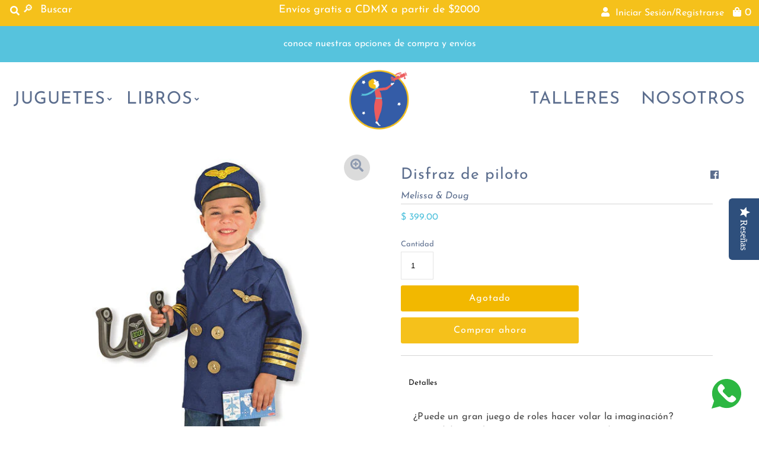

--- FILE ---
content_type: text/html; charset=utf-8
request_url: https://miprincipito.mx/products/disfraz-de-piloto
body_size: 21239
content:
<!DOCTYPE html>
<!--[if lt IE 7 ]><html class="ie ie6" lang="en"> <![endif]-->
<!--[if IE 7 ]><html class="ie ie7" lang="en"> <![endif]-->
<!--[if IE 8 ]><html class="ie ie8" lang="en"> <![endif]-->
<!--[if (gte IE 9)|!(IE)]><!--><html lang="en" class="no-js"> <!--<![endif]-->
<head>
  <meta charset="utf-8" />
  



  

















  


   


   


  


     


  














    


 


   


 







































<!-- Meta
================================================== -->
  <title>
    Disfraz de piloto &ndash; Mi Principito
  </title>
  
    <meta name="description" content="¿Puede un gran juego de roles hacer volar la imaginación? Entendido. La chaqueta tiene una camisa adjunta y una corbata autoadhesiva, ¡así que los pilotos imaginarios pueden estar listos para despegar en poco tiempo! ¡Una tarjeta de actividad reutilizable se suma a la diversión con una lista de verificación previa al v" />
  
  <link rel="canonical" href="https://miprincipito.mx/products/disfraz-de-piloto" />
  

  <meta property="og:type" content="product">
  <meta property="og:title" content="Disfraz de piloto">
  <meta property="og:url" content="https://miprincipito.mx/products/disfraz-de-piloto">
  <meta property="og:description" content="¿Puede un gran juego de roles hacer volar la imaginación? Entendido. La chaqueta tiene una camisa adjunta y una corbata autoadhesiva, ¡así que los pilotos imaginarios pueden estar listos para despegar en poco tiempo! ¡Una tarjeta de actividad reutilizable se suma a la diversión con una lista de verificación previa al vuelo y un mapa de ruta realista, para que los jóvenes voladores puedan elegir un destino, preparar su cabina imaginaria y salir a la pista a aventuras ilimitadas!Características:
Edad: 3 a 6 años
Disfraz de piloto de línea aérea con yugo de dirección y tarjeta de actividad reutilizable
La robusta tarjeta de escritura cuenta con una lista de verificación previa al vuelo y un mapa de ruta realista
Promueve la imaginación, las habilidades de comunicación y el juego creativo
Lavar a mano en agua fría. No usa blanqueador. Escurrir. No planchar. No lavar en seco. Retire las alas de vuelo antes de lavar.
Contiene: Incluye chaqueta de uniforme con frente de camisa, sombrero, corbata desmontable, alas de vuelo, tarjeta de actividad reutilizable y yugo de dirección
">
  
    <meta property="og:image" content="http://miprincipito.mx/cdn/shop/products/disfrazpiloto2_800x.jpg?v=1591044503">
    <meta property="og:image:secure_url" content="https://miprincipito.mx/cdn/shopifycloud/storefront/assets/no-image-2048-a2addb12_grande.gif">
  
    <meta property="og:image" content="http://miprincipito.mx/cdn/shop/products/disfrazpiloto3_800x.jpg?v=1591044503">
    <meta property="og:image:secure_url" content="https://miprincipito.mx/cdn/shopifycloud/storefront/assets/no-image-2048-a2addb12_grande.gif">
  
    <meta property="og:image" content="http://miprincipito.mx/cdn/shop/products/disfrazpiloto1_800x.jpg?v=1591044503">
    <meta property="og:image:secure_url" content="https://miprincipito.mx/cdn/shopifycloud/storefront/assets/no-image-2048-a2addb12_grande.gif">
  
  <meta property="og:price:amount" content="399.00">
  <meta property="og:price:currency" content="MXN">

<meta property="og:site_name" content="Mi Principito">



  <meta name="twitter:card" content="summary">


  <meta name="twitter:site" content="@">


  <meta name="twitter:title" content="Disfraz de piloto">
  <meta name="twitter:description" content="¿Puede un gran juego de roles hacer volar la imaginación? Entendido. La chaqueta tiene una camisa adjunta y una corbata autoadhesiva, ¡así que los pilotos imaginarios pueden estar listos para despegar"><meta name="twitter:card" content="//miprincipito.mx/cdn/shop/products/disfrazpiloto3_1024x.jpg?v=1591044503">
    <meta name="twitter:image" content="//miprincipito.mx/cdn/shop/products/disfrazpiloto3_1024x.jpg?v=1591044503"><meta name="twitter:card" content="//miprincipito.mx/cdn/shop/products/disfrazpiloto3_1024x.jpg?v=1591044503">
    <meta name="twitter:image" content="//miprincipito.mx/cdn/shop/products/disfrazpiloto3_1024x.jpg?v=1591044503"><meta name="twitter:card" content="//miprincipito.mx/cdn/shop/products/disfrazpiloto3_1024x.jpg?v=1591044503">
    <meta name="twitter:image" content="//miprincipito.mx/cdn/shop/products/disfrazpiloto3_1024x.jpg?v=1591044503"><meta name="twitter:card" content="//miprincipito.mx/cdn/shop/products/disfrazpiloto3_1024x.jpg?v=1591044503">
    <meta name="twitter:image" content="//miprincipito.mx/cdn/shop/products/disfrazpiloto3_1024x.jpg?v=1591044503"><meta name="twitter:image:width" content="480">
  <meta name="twitter:image:height" content="480">


  
  <meta name="google-site-verification" content="1PvjvDuGyy6IjTxHTDOeQCnd-cxHjq1zK79xGivE53Y" />

<!-- CSS
================================================== -->
  <link href="//miprincipito.mx/cdn/shop/t/2/assets/stylesheet.css?v=40258167247717702811759260016" rel="stylesheet" type="text/css" media="all" />
  

<!-- Google Tag Manager -->
<script>(function(w,d,s,l,i){w[l]=w[l]||[];w[l].push({'gtm.start':
new Date().getTime(),event:'gtm.js'});var f=d.getElementsByTagName(s)[0],
j=d.createElement(s),dl=l!='dataLayer'?'&l='+l:'';j.async=true;j.src=
'https://www.googletagmanager.com/gtm.js?id='+i+dl;f.parentNode.insertBefore(j,f);
})(window,document,'script','dataLayer','GTM-WS5XFLN');</script>
<!-- End Google Tag Manager -->

<!-- JS
================================================== -->
  <script src="//ajax.googleapis.com/ajax/libs/jquery/2.2.4/jquery.min.js" type="text/javascript"></script>
  <script src="//miprincipito.mx/cdn/shop/t/2/assets/eventemitter3.min.js?v=27939738353326123541586962522" type="text/javascript"></script>
  <script src="//miprincipito.mx/cdn/shop/t/2/assets/theme.js?v=19453483036100526891697822610" type="text/javascript"></script>
  <script src="//miprincipito.mx/cdn/shopifycloud/storefront/assets/themes_support/option_selection-b017cd28.js" type="text/javascript"></script>

  <meta name="viewport" content="width=device-width, initial-scale=1, maximum-scale=1">

<!-- Favicons
================================================== -->
  
    <link rel="shortcut icon" href="//miprincipito.mx/cdn/shop/files/Copia_de_Logo-Mi-principito_32x32.png?v=1614338058" type="image/png" />
  

  

  
    <script src="//miprincipito.mx/cdn/shop/t/2/assets/share_producto.js?v=33678797317211825931591908771" type="text/javascript"></script>
  

  <script>window.performance && window.performance.mark && window.performance.mark('shopify.content_for_header.start');</script><meta name="google-site-verification" content="PwMNbQZ-RFD1_EsjPgahe2GeflmPYXuJFON6WSYLA5o">
<meta id="shopify-digital-wallet" name="shopify-digital-wallet" content="/27973419090/digital_wallets/dialog">
<meta name="shopify-checkout-api-token" content="ca360cbdf4f3af198d31cf078e2a90f3">
<meta id="in-context-paypal-metadata" data-shop-id="27973419090" data-venmo-supported="false" data-environment="production" data-locale="es_ES" data-paypal-v4="true" data-currency="MXN">
<link rel="alternate" type="application/json+oembed" href="https://miprincipito.mx/products/disfraz-de-piloto.oembed">
<script async="async" src="/checkouts/internal/preloads.js?locale=es-MX"></script>
<script id="shopify-features" type="application/json">{"accessToken":"ca360cbdf4f3af198d31cf078e2a90f3","betas":["rich-media-storefront-analytics"],"domain":"miprincipito.mx","predictiveSearch":true,"shopId":27973419090,"locale":"es"}</script>
<script>var Shopify = Shopify || {};
Shopify.shop = "mi-principito-jugueteria.myshopify.com";
Shopify.locale = "es";
Shopify.currency = {"active":"MXN","rate":"1.0"};
Shopify.country = "MX";
Shopify.theme = {"name":"Mr Parker","id":81299243090,"schema_name":"Mr Parker","schema_version":"7.3","theme_store_id":567,"role":"main"};
Shopify.theme.handle = "null";
Shopify.theme.style = {"id":null,"handle":null};
Shopify.cdnHost = "miprincipito.mx/cdn";
Shopify.routes = Shopify.routes || {};
Shopify.routes.root = "/";</script>
<script type="module">!function(o){(o.Shopify=o.Shopify||{}).modules=!0}(window);</script>
<script>!function(o){function n(){var o=[];function n(){o.push(Array.prototype.slice.apply(arguments))}return n.q=o,n}var t=o.Shopify=o.Shopify||{};t.loadFeatures=n(),t.autoloadFeatures=n()}(window);</script>
<script id="shop-js-analytics" type="application/json">{"pageType":"product"}</script>
<script defer="defer" async type="module" src="//miprincipito.mx/cdn/shopifycloud/shop-js/modules/v2/client.init-shop-cart-sync_CvZOh8Af.es.esm.js"></script>
<script defer="defer" async type="module" src="//miprincipito.mx/cdn/shopifycloud/shop-js/modules/v2/chunk.common_3Rxs6Qxh.esm.js"></script>
<script type="module">
  await import("//miprincipito.mx/cdn/shopifycloud/shop-js/modules/v2/client.init-shop-cart-sync_CvZOh8Af.es.esm.js");
await import("//miprincipito.mx/cdn/shopifycloud/shop-js/modules/v2/chunk.common_3Rxs6Qxh.esm.js");

  window.Shopify.SignInWithShop?.initShopCartSync?.({"fedCMEnabled":true,"windoidEnabled":true});

</script>
<script>(function() {
  var isLoaded = false;
  function asyncLoad() {
    if (isLoaded) return;
    isLoaded = true;
    var urls = ["\/\/staticw2.yotpo.com\/k2jeTkkyTCyXSHAWyVuUCrk97XfVlzWvysuDsHQ1\/widget.js?shop=mi-principito-jugueteria.myshopify.com","https:\/\/cdn-loyalty.yotpo.com\/loader\/9zM4SgtVAhIAMbFTFcjaeA.js?shop=mi-principito-jugueteria.myshopify.com"];
    for (var i = 0; i < urls.length; i++) {
      var s = document.createElement('script');
      s.type = 'text/javascript';
      s.async = true;
      s.src = urls[i];
      var x = document.getElementsByTagName('script')[0];
      x.parentNode.insertBefore(s, x);
    }
  };
  if(window.attachEvent) {
    window.attachEvent('onload', asyncLoad);
  } else {
    window.addEventListener('load', asyncLoad, false);
  }
})();</script>
<script id="__st">var __st={"a":27973419090,"offset":-21600,"reqid":"33571bf0-97e0-4c7b-b8e7-d176ccfc4cfb-1768596988","pageurl":"miprincipito.mx\/products\/disfraz-de-piloto","u":"9748ff154192","p":"product","rtyp":"product","rid":4643265478738};</script>
<script>window.ShopifyPaypalV4VisibilityTracking = true;</script>
<script id="captcha-bootstrap">!function(){'use strict';const t='contact',e='account',n='new_comment',o=[[t,t],['blogs',n],['comments',n],[t,'customer']],c=[[e,'customer_login'],[e,'guest_login'],[e,'recover_customer_password'],[e,'create_customer']],r=t=>t.map((([t,e])=>`form[action*='/${t}']:not([data-nocaptcha='true']) input[name='form_type'][value='${e}']`)).join(','),a=t=>()=>t?[...document.querySelectorAll(t)].map((t=>t.form)):[];function s(){const t=[...o],e=r(t);return a(e)}const i='password',u='form_key',d=['recaptcha-v3-token','g-recaptcha-response','h-captcha-response',i],f=()=>{try{return window.sessionStorage}catch{return}},m='__shopify_v',_=t=>t.elements[u];function p(t,e,n=!1){try{const o=window.sessionStorage,c=JSON.parse(o.getItem(e)),{data:r}=function(t){const{data:e,action:n}=t;return t[m]||n?{data:e,action:n}:{data:t,action:n}}(c);for(const[e,n]of Object.entries(r))t.elements[e]&&(t.elements[e].value=n);n&&o.removeItem(e)}catch(o){console.error('form repopulation failed',{error:o})}}const l='form_type',E='cptcha';function T(t){t.dataset[E]=!0}const w=window,h=w.document,L='Shopify',v='ce_forms',y='captcha';let A=!1;((t,e)=>{const n=(g='f06e6c50-85a8-45c8-87d0-21a2b65856fe',I='https://cdn.shopify.com/shopifycloud/storefront-forms-hcaptcha/ce_storefront_forms_captcha_hcaptcha.v1.5.2.iife.js',D={infoText:'Protegido por hCaptcha',privacyText:'Privacidad',termsText:'Términos'},(t,e,n)=>{const o=w[L][v],c=o.bindForm;if(c)return c(t,g,e,D).then(n);var r;o.q.push([[t,g,e,D],n]),r=I,A||(h.body.append(Object.assign(h.createElement('script'),{id:'captcha-provider',async:!0,src:r})),A=!0)});var g,I,D;w[L]=w[L]||{},w[L][v]=w[L][v]||{},w[L][v].q=[],w[L][y]=w[L][y]||{},w[L][y].protect=function(t,e){n(t,void 0,e),T(t)},Object.freeze(w[L][y]),function(t,e,n,w,h,L){const[v,y,A,g]=function(t,e,n){const i=e?o:[],u=t?c:[],d=[...i,...u],f=r(d),m=r(i),_=r(d.filter((([t,e])=>n.includes(e))));return[a(f),a(m),a(_),s()]}(w,h,L),I=t=>{const e=t.target;return e instanceof HTMLFormElement?e:e&&e.form},D=t=>v().includes(t);t.addEventListener('submit',(t=>{const e=I(t);if(!e)return;const n=D(e)&&!e.dataset.hcaptchaBound&&!e.dataset.recaptchaBound,o=_(e),c=g().includes(e)&&(!o||!o.value);(n||c)&&t.preventDefault(),c&&!n&&(function(t){try{if(!f())return;!function(t){const e=f();if(!e)return;const n=_(t);if(!n)return;const o=n.value;o&&e.removeItem(o)}(t);const e=Array.from(Array(32),(()=>Math.random().toString(36)[2])).join('');!function(t,e){_(t)||t.append(Object.assign(document.createElement('input'),{type:'hidden',name:u})),t.elements[u].value=e}(t,e),function(t,e){const n=f();if(!n)return;const o=[...t.querySelectorAll(`input[type='${i}']`)].map((({name:t})=>t)),c=[...d,...o],r={};for(const[a,s]of new FormData(t).entries())c.includes(a)||(r[a]=s);n.setItem(e,JSON.stringify({[m]:1,action:t.action,data:r}))}(t,e)}catch(e){console.error('failed to persist form',e)}}(e),e.submit())}));const S=(t,e)=>{t&&!t.dataset[E]&&(n(t,e.some((e=>e===t))),T(t))};for(const o of['focusin','change'])t.addEventListener(o,(t=>{const e=I(t);D(e)&&S(e,y())}));const B=e.get('form_key'),M=e.get(l),P=B&&M;t.addEventListener('DOMContentLoaded',(()=>{const t=y();if(P)for(const e of t)e.elements[l].value===M&&p(e,B);[...new Set([...A(),...v().filter((t=>'true'===t.dataset.shopifyCaptcha))])].forEach((e=>S(e,t)))}))}(h,new URLSearchParams(w.location.search),n,t,e,['guest_login'])})(!0,!0)}();</script>
<script integrity="sha256-4kQ18oKyAcykRKYeNunJcIwy7WH5gtpwJnB7kiuLZ1E=" data-source-attribution="shopify.loadfeatures" defer="defer" src="//miprincipito.mx/cdn/shopifycloud/storefront/assets/storefront/load_feature-a0a9edcb.js" crossorigin="anonymous"></script>
<script data-source-attribution="shopify.dynamic_checkout.dynamic.init">var Shopify=Shopify||{};Shopify.PaymentButton=Shopify.PaymentButton||{isStorefrontPortableWallets:!0,init:function(){window.Shopify.PaymentButton.init=function(){};var t=document.createElement("script");t.src="https://miprincipito.mx/cdn/shopifycloud/portable-wallets/latest/portable-wallets.es.js",t.type="module",document.head.appendChild(t)}};
</script>
<script data-source-attribution="shopify.dynamic_checkout.buyer_consent">
  function portableWalletsHideBuyerConsent(e){var t=document.getElementById("shopify-buyer-consent"),n=document.getElementById("shopify-subscription-policy-button");t&&n&&(t.classList.add("hidden"),t.setAttribute("aria-hidden","true"),n.removeEventListener("click",e))}function portableWalletsShowBuyerConsent(e){var t=document.getElementById("shopify-buyer-consent"),n=document.getElementById("shopify-subscription-policy-button");t&&n&&(t.classList.remove("hidden"),t.removeAttribute("aria-hidden"),n.addEventListener("click",e))}window.Shopify?.PaymentButton&&(window.Shopify.PaymentButton.hideBuyerConsent=portableWalletsHideBuyerConsent,window.Shopify.PaymentButton.showBuyerConsent=portableWalletsShowBuyerConsent);
</script>
<script>
  function portableWalletsCleanup(e){e&&e.src&&console.error("Failed to load portable wallets script "+e.src);var t=document.querySelectorAll("shopify-accelerated-checkout .shopify-payment-button__skeleton, shopify-accelerated-checkout-cart .wallet-cart-button__skeleton"),e=document.getElementById("shopify-buyer-consent");for(let e=0;e<t.length;e++)t[e].remove();e&&e.remove()}function portableWalletsNotLoadedAsModule(e){e instanceof ErrorEvent&&"string"==typeof e.message&&e.message.includes("import.meta")&&"string"==typeof e.filename&&e.filename.includes("portable-wallets")&&(window.removeEventListener("error",portableWalletsNotLoadedAsModule),window.Shopify.PaymentButton.failedToLoad=e,"loading"===document.readyState?document.addEventListener("DOMContentLoaded",window.Shopify.PaymentButton.init):window.Shopify.PaymentButton.init())}window.addEventListener("error",portableWalletsNotLoadedAsModule);
</script>

<script type="module" src="https://miprincipito.mx/cdn/shopifycloud/portable-wallets/latest/portable-wallets.es.js" onError="portableWalletsCleanup(this)" crossorigin="anonymous"></script>
<script nomodule>
  document.addEventListener("DOMContentLoaded", portableWalletsCleanup);
</script>

<link id="shopify-accelerated-checkout-styles" rel="stylesheet" media="screen" href="https://miprincipito.mx/cdn/shopifycloud/portable-wallets/latest/accelerated-checkout-backwards-compat.css" crossorigin="anonymous">
<style id="shopify-accelerated-checkout-cart">
        #shopify-buyer-consent {
  margin-top: 1em;
  display: inline-block;
  width: 100%;
}

#shopify-buyer-consent.hidden {
  display: none;
}

#shopify-subscription-policy-button {
  background: none;
  border: none;
  padding: 0;
  text-decoration: underline;
  font-size: inherit;
  cursor: pointer;
}

#shopify-subscription-policy-button::before {
  box-shadow: none;
}

      </style>
<script id="sections-script" data-sections="product-recommendations" defer="defer" src="//miprincipito.mx/cdn/shop/t/2/compiled_assets/scripts.js?4318"></script>
<script>window.performance && window.performance.mark && window.performance.mark('shopify.content_for_header.end');</script>

  <script src="https://cdn-widgetsrepository.yotpo.com/v1/loader/9zM4SgtVAhIAMbFTFcjaeA" async></script>
<link href="https://monorail-edge.shopifysvc.com" rel="dns-prefetch">
<script>(function(){if ("sendBeacon" in navigator && "performance" in window) {try {var session_token_from_headers = performance.getEntriesByType('navigation')[0].serverTiming.find(x => x.name == '_s').description;} catch {var session_token_from_headers = undefined;}var session_cookie_matches = document.cookie.match(/_shopify_s=([^;]*)/);var session_token_from_cookie = session_cookie_matches && session_cookie_matches.length === 2 ? session_cookie_matches[1] : "";var session_token = session_token_from_headers || session_token_from_cookie || "";function handle_abandonment_event(e) {var entries = performance.getEntries().filter(function(entry) {return /monorail-edge.shopifysvc.com/.test(entry.name);});if (!window.abandonment_tracked && entries.length === 0) {window.abandonment_tracked = true;var currentMs = Date.now();var navigation_start = performance.timing.navigationStart;var payload = {shop_id: 27973419090,url: window.location.href,navigation_start,duration: currentMs - navigation_start,session_token,page_type: "product"};window.navigator.sendBeacon("https://monorail-edge.shopifysvc.com/v1/produce", JSON.stringify({schema_id: "online_store_buyer_site_abandonment/1.1",payload: payload,metadata: {event_created_at_ms: currentMs,event_sent_at_ms: currentMs}}));}}window.addEventListener('pagehide', handle_abandonment_event);}}());</script>
<script id="web-pixels-manager-setup">(function e(e,d,r,n,o){if(void 0===o&&(o={}),!Boolean(null===(a=null===(i=window.Shopify)||void 0===i?void 0:i.analytics)||void 0===a?void 0:a.replayQueue)){var i,a;window.Shopify=window.Shopify||{};var t=window.Shopify;t.analytics=t.analytics||{};var s=t.analytics;s.replayQueue=[],s.publish=function(e,d,r){return s.replayQueue.push([e,d,r]),!0};try{self.performance.mark("wpm:start")}catch(e){}var l=function(){var e={modern:/Edge?\/(1{2}[4-9]|1[2-9]\d|[2-9]\d{2}|\d{4,})\.\d+(\.\d+|)|Firefox\/(1{2}[4-9]|1[2-9]\d|[2-9]\d{2}|\d{4,})\.\d+(\.\d+|)|Chrom(ium|e)\/(9{2}|\d{3,})\.\d+(\.\d+|)|(Maci|X1{2}).+ Version\/(15\.\d+|(1[6-9]|[2-9]\d|\d{3,})\.\d+)([,.]\d+|)( \(\w+\)|)( Mobile\/\w+|) Safari\/|Chrome.+OPR\/(9{2}|\d{3,})\.\d+\.\d+|(CPU[ +]OS|iPhone[ +]OS|CPU[ +]iPhone|CPU IPhone OS|CPU iPad OS)[ +]+(15[._]\d+|(1[6-9]|[2-9]\d|\d{3,})[._]\d+)([._]\d+|)|Android:?[ /-](13[3-9]|1[4-9]\d|[2-9]\d{2}|\d{4,})(\.\d+|)(\.\d+|)|Android.+Firefox\/(13[5-9]|1[4-9]\d|[2-9]\d{2}|\d{4,})\.\d+(\.\d+|)|Android.+Chrom(ium|e)\/(13[3-9]|1[4-9]\d|[2-9]\d{2}|\d{4,})\.\d+(\.\d+|)|SamsungBrowser\/([2-9]\d|\d{3,})\.\d+/,legacy:/Edge?\/(1[6-9]|[2-9]\d|\d{3,})\.\d+(\.\d+|)|Firefox\/(5[4-9]|[6-9]\d|\d{3,})\.\d+(\.\d+|)|Chrom(ium|e)\/(5[1-9]|[6-9]\d|\d{3,})\.\d+(\.\d+|)([\d.]+$|.*Safari\/(?![\d.]+ Edge\/[\d.]+$))|(Maci|X1{2}).+ Version\/(10\.\d+|(1[1-9]|[2-9]\d|\d{3,})\.\d+)([,.]\d+|)( \(\w+\)|)( Mobile\/\w+|) Safari\/|Chrome.+OPR\/(3[89]|[4-9]\d|\d{3,})\.\d+\.\d+|(CPU[ +]OS|iPhone[ +]OS|CPU[ +]iPhone|CPU IPhone OS|CPU iPad OS)[ +]+(10[._]\d+|(1[1-9]|[2-9]\d|\d{3,})[._]\d+)([._]\d+|)|Android:?[ /-](13[3-9]|1[4-9]\d|[2-9]\d{2}|\d{4,})(\.\d+|)(\.\d+|)|Mobile Safari.+OPR\/([89]\d|\d{3,})\.\d+\.\d+|Android.+Firefox\/(13[5-9]|1[4-9]\d|[2-9]\d{2}|\d{4,})\.\d+(\.\d+|)|Android.+Chrom(ium|e)\/(13[3-9]|1[4-9]\d|[2-9]\d{2}|\d{4,})\.\d+(\.\d+|)|Android.+(UC? ?Browser|UCWEB|U3)[ /]?(15\.([5-9]|\d{2,})|(1[6-9]|[2-9]\d|\d{3,})\.\d+)\.\d+|SamsungBrowser\/(5\.\d+|([6-9]|\d{2,})\.\d+)|Android.+MQ{2}Browser\/(14(\.(9|\d{2,})|)|(1[5-9]|[2-9]\d|\d{3,})(\.\d+|))(\.\d+|)|K[Aa][Ii]OS\/(3\.\d+|([4-9]|\d{2,})\.\d+)(\.\d+|)/},d=e.modern,r=e.legacy,n=navigator.userAgent;return n.match(d)?"modern":n.match(r)?"legacy":"unknown"}(),u="modern"===l?"modern":"legacy",c=(null!=n?n:{modern:"",legacy:""})[u],f=function(e){return[e.baseUrl,"/wpm","/b",e.hashVersion,"modern"===e.buildTarget?"m":"l",".js"].join("")}({baseUrl:d,hashVersion:r,buildTarget:u}),m=function(e){var d=e.version,r=e.bundleTarget,n=e.surface,o=e.pageUrl,i=e.monorailEndpoint;return{emit:function(e){var a=e.status,t=e.errorMsg,s=(new Date).getTime(),l=JSON.stringify({metadata:{event_sent_at_ms:s},events:[{schema_id:"web_pixels_manager_load/3.1",payload:{version:d,bundle_target:r,page_url:o,status:a,surface:n,error_msg:t},metadata:{event_created_at_ms:s}}]});if(!i)return console&&console.warn&&console.warn("[Web Pixels Manager] No Monorail endpoint provided, skipping logging."),!1;try{return self.navigator.sendBeacon.bind(self.navigator)(i,l)}catch(e){}var u=new XMLHttpRequest;try{return u.open("POST",i,!0),u.setRequestHeader("Content-Type","text/plain"),u.send(l),!0}catch(e){return console&&console.warn&&console.warn("[Web Pixels Manager] Got an unhandled error while logging to Monorail."),!1}}}}({version:r,bundleTarget:l,surface:e.surface,pageUrl:self.location.href,monorailEndpoint:e.monorailEndpoint});try{o.browserTarget=l,function(e){var d=e.src,r=e.async,n=void 0===r||r,o=e.onload,i=e.onerror,a=e.sri,t=e.scriptDataAttributes,s=void 0===t?{}:t,l=document.createElement("script"),u=document.querySelector("head"),c=document.querySelector("body");if(l.async=n,l.src=d,a&&(l.integrity=a,l.crossOrigin="anonymous"),s)for(var f in s)if(Object.prototype.hasOwnProperty.call(s,f))try{l.dataset[f]=s[f]}catch(e){}if(o&&l.addEventListener("load",o),i&&l.addEventListener("error",i),u)u.appendChild(l);else{if(!c)throw new Error("Did not find a head or body element to append the script");c.appendChild(l)}}({src:f,async:!0,onload:function(){if(!function(){var e,d;return Boolean(null===(d=null===(e=window.Shopify)||void 0===e?void 0:e.analytics)||void 0===d?void 0:d.initialized)}()){var d=window.webPixelsManager.init(e)||void 0;if(d){var r=window.Shopify.analytics;r.replayQueue.forEach((function(e){var r=e[0],n=e[1],o=e[2];d.publishCustomEvent(r,n,o)})),r.replayQueue=[],r.publish=d.publishCustomEvent,r.visitor=d.visitor,r.initialized=!0}}},onerror:function(){return m.emit({status:"failed",errorMsg:"".concat(f," has failed to load")})},sri:function(e){var d=/^sha384-[A-Za-z0-9+/=]+$/;return"string"==typeof e&&d.test(e)}(c)?c:"",scriptDataAttributes:o}),m.emit({status:"loading"})}catch(e){m.emit({status:"failed",errorMsg:(null==e?void 0:e.message)||"Unknown error"})}}})({shopId: 27973419090,storefrontBaseUrl: "https://miprincipito.mx",extensionsBaseUrl: "https://extensions.shopifycdn.com/cdn/shopifycloud/web-pixels-manager",monorailEndpoint: "https://monorail-edge.shopifysvc.com/unstable/produce_batch",surface: "storefront-renderer",enabledBetaFlags: ["2dca8a86"],webPixelsConfigList: [{"id":"788529234","configuration":"{\"yotpoStoreId\":\"k2jeTkkyTCyXSHAWyVuUCrk97XfVlzWvysuDsHQ1\"}","eventPayloadVersion":"v1","runtimeContext":"STRICT","scriptVersion":"8bb37a256888599d9a3d57f0551d3859","type":"APP","apiClientId":70132,"privacyPurposes":["ANALYTICS","MARKETING","SALE_OF_DATA"],"dataSharingAdjustments":{"protectedCustomerApprovalScopes":["read_customer_address","read_customer_email","read_customer_name","read_customer_personal_data","read_customer_phone"]}},{"id":"341278802","configuration":"{\"config\":\"{\\\"pixel_id\\\":\\\"AW-629623824\\\",\\\"target_country\\\":\\\"MX\\\",\\\"gtag_events\\\":[{\\\"type\\\":\\\"search\\\",\\\"action_label\\\":\\\"AW-629623824\\\/gUMjCMml2eEBEJCYnawC\\\"},{\\\"type\\\":\\\"begin_checkout\\\",\\\"action_label\\\":\\\"AW-629623824\\\/3e4sCMal2eEBEJCYnawC\\\"},{\\\"type\\\":\\\"view_item\\\",\\\"action_label\\\":[\\\"AW-629623824\\\/-3uGCMCl2eEBEJCYnawC\\\",\\\"MC-07FESTY7J8\\\"]},{\\\"type\\\":\\\"purchase\\\",\\\"action_label\\\":[\\\"AW-629623824\\\/5aTlCL2l2eEBEJCYnawC\\\",\\\"MC-07FESTY7J8\\\"]},{\\\"type\\\":\\\"page_view\\\",\\\"action_label\\\":[\\\"AW-629623824\\\/68fuCLql2eEBEJCYnawC\\\",\\\"MC-07FESTY7J8\\\"]},{\\\"type\\\":\\\"add_payment_info\\\",\\\"action_label\\\":\\\"AW-629623824\\\/9yeFCMyl2eEBEJCYnawC\\\"},{\\\"type\\\":\\\"add_to_cart\\\",\\\"action_label\\\":\\\"AW-629623824\\\/IrGaCMOl2eEBEJCYnawC\\\"}],\\\"enable_monitoring_mode\\\":false}\"}","eventPayloadVersion":"v1","runtimeContext":"OPEN","scriptVersion":"b2a88bafab3e21179ed38636efcd8a93","type":"APP","apiClientId":1780363,"privacyPurposes":[],"dataSharingAdjustments":{"protectedCustomerApprovalScopes":["read_customer_address","read_customer_email","read_customer_name","read_customer_personal_data","read_customer_phone"]}},{"id":"90603602","configuration":"{\"pixel_id\":\"4074566959250436\",\"pixel_type\":\"facebook_pixel\",\"metaapp_system_user_token\":\"-\"}","eventPayloadVersion":"v1","runtimeContext":"OPEN","scriptVersion":"ca16bc87fe92b6042fbaa3acc2fbdaa6","type":"APP","apiClientId":2329312,"privacyPurposes":["ANALYTICS","MARKETING","SALE_OF_DATA"],"dataSharingAdjustments":{"protectedCustomerApprovalScopes":["read_customer_address","read_customer_email","read_customer_name","read_customer_personal_data","read_customer_phone"]}},{"id":"71696466","eventPayloadVersion":"v1","runtimeContext":"LAX","scriptVersion":"1","type":"CUSTOM","privacyPurposes":["ANALYTICS"],"name":"Google Analytics tag (migrated)"},{"id":"shopify-app-pixel","configuration":"{}","eventPayloadVersion":"v1","runtimeContext":"STRICT","scriptVersion":"0450","apiClientId":"shopify-pixel","type":"APP","privacyPurposes":["ANALYTICS","MARKETING"]},{"id":"shopify-custom-pixel","eventPayloadVersion":"v1","runtimeContext":"LAX","scriptVersion":"0450","apiClientId":"shopify-pixel","type":"CUSTOM","privacyPurposes":["ANALYTICS","MARKETING"]}],isMerchantRequest: false,initData: {"shop":{"name":"Mi Principito","paymentSettings":{"currencyCode":"MXN"},"myshopifyDomain":"mi-principito-jugueteria.myshopify.com","countryCode":"MX","storefrontUrl":"https:\/\/miprincipito.mx"},"customer":null,"cart":null,"checkout":null,"productVariants":[{"price":{"amount":399.0,"currencyCode":"MXN"},"product":{"title":"Disfraz de piloto","vendor":"Melissa \u0026 Doug","id":"4643265478738","untranslatedTitle":"Disfraz de piloto","url":"\/products\/disfraz-de-piloto","type":"Juego de Roles y Disfraces"},"id":"32477450305618","image":{"src":"\/\/miprincipito.mx\/cdn\/shop\/products\/disfrazpiloto2.jpg?v=1591044503"},"sku":"18500","title":"Default Title","untranslatedTitle":"Default Title"}],"purchasingCompany":null},},"https://miprincipito.mx/cdn","fcfee988w5aeb613cpc8e4bc33m6693e112",{"modern":"","legacy":""},{"shopId":"27973419090","storefrontBaseUrl":"https:\/\/miprincipito.mx","extensionBaseUrl":"https:\/\/extensions.shopifycdn.com\/cdn\/shopifycloud\/web-pixels-manager","surface":"storefront-renderer","enabledBetaFlags":"[\"2dca8a86\"]","isMerchantRequest":"false","hashVersion":"fcfee988w5aeb613cpc8e4bc33m6693e112","publish":"custom","events":"[[\"page_viewed\",{}],[\"product_viewed\",{\"productVariant\":{\"price\":{\"amount\":399.0,\"currencyCode\":\"MXN\"},\"product\":{\"title\":\"Disfraz de piloto\",\"vendor\":\"Melissa \u0026 Doug\",\"id\":\"4643265478738\",\"untranslatedTitle\":\"Disfraz de piloto\",\"url\":\"\/products\/disfraz-de-piloto\",\"type\":\"Juego de Roles y Disfraces\"},\"id\":\"32477450305618\",\"image\":{\"src\":\"\/\/miprincipito.mx\/cdn\/shop\/products\/disfrazpiloto2.jpg?v=1591044503\"},\"sku\":\"18500\",\"title\":\"Default Title\",\"untranslatedTitle\":\"Default Title\"}}]]"});</script><script>
  window.ShopifyAnalytics = window.ShopifyAnalytics || {};
  window.ShopifyAnalytics.meta = window.ShopifyAnalytics.meta || {};
  window.ShopifyAnalytics.meta.currency = 'MXN';
  var meta = {"product":{"id":4643265478738,"gid":"gid:\/\/shopify\/Product\/4643265478738","vendor":"Melissa \u0026 Doug","type":"Juego de Roles y Disfraces","handle":"disfraz-de-piloto","variants":[{"id":32477450305618,"price":39900,"name":"Disfraz de piloto","public_title":null,"sku":"18500"}],"remote":false},"page":{"pageType":"product","resourceType":"product","resourceId":4643265478738,"requestId":"33571bf0-97e0-4c7b-b8e7-d176ccfc4cfb-1768596988"}};
  for (var attr in meta) {
    window.ShopifyAnalytics.meta[attr] = meta[attr];
  }
</script>
<script class="analytics">
  (function () {
    var customDocumentWrite = function(content) {
      var jquery = null;

      if (window.jQuery) {
        jquery = window.jQuery;
      } else if (window.Checkout && window.Checkout.$) {
        jquery = window.Checkout.$;
      }

      if (jquery) {
        jquery('body').append(content);
      }
    };

    var hasLoggedConversion = function(token) {
      if (token) {
        return document.cookie.indexOf('loggedConversion=' + token) !== -1;
      }
      return false;
    }

    var setCookieIfConversion = function(token) {
      if (token) {
        var twoMonthsFromNow = new Date(Date.now());
        twoMonthsFromNow.setMonth(twoMonthsFromNow.getMonth() + 2);

        document.cookie = 'loggedConversion=' + token + '; expires=' + twoMonthsFromNow;
      }
    }

    var trekkie = window.ShopifyAnalytics.lib = window.trekkie = window.trekkie || [];
    if (trekkie.integrations) {
      return;
    }
    trekkie.methods = [
      'identify',
      'page',
      'ready',
      'track',
      'trackForm',
      'trackLink'
    ];
    trekkie.factory = function(method) {
      return function() {
        var args = Array.prototype.slice.call(arguments);
        args.unshift(method);
        trekkie.push(args);
        return trekkie;
      };
    };
    for (var i = 0; i < trekkie.methods.length; i++) {
      var key = trekkie.methods[i];
      trekkie[key] = trekkie.factory(key);
    }
    trekkie.load = function(config) {
      trekkie.config = config || {};
      trekkie.config.initialDocumentCookie = document.cookie;
      var first = document.getElementsByTagName('script')[0];
      var script = document.createElement('script');
      script.type = 'text/javascript';
      script.onerror = function(e) {
        var scriptFallback = document.createElement('script');
        scriptFallback.type = 'text/javascript';
        scriptFallback.onerror = function(error) {
                var Monorail = {
      produce: function produce(monorailDomain, schemaId, payload) {
        var currentMs = new Date().getTime();
        var event = {
          schema_id: schemaId,
          payload: payload,
          metadata: {
            event_created_at_ms: currentMs,
            event_sent_at_ms: currentMs
          }
        };
        return Monorail.sendRequest("https://" + monorailDomain + "/v1/produce", JSON.stringify(event));
      },
      sendRequest: function sendRequest(endpointUrl, payload) {
        // Try the sendBeacon API
        if (window && window.navigator && typeof window.navigator.sendBeacon === 'function' && typeof window.Blob === 'function' && !Monorail.isIos12()) {
          var blobData = new window.Blob([payload], {
            type: 'text/plain'
          });

          if (window.navigator.sendBeacon(endpointUrl, blobData)) {
            return true;
          } // sendBeacon was not successful

        } // XHR beacon

        var xhr = new XMLHttpRequest();

        try {
          xhr.open('POST', endpointUrl);
          xhr.setRequestHeader('Content-Type', 'text/plain');
          xhr.send(payload);
        } catch (e) {
          console.log(e);
        }

        return false;
      },
      isIos12: function isIos12() {
        return window.navigator.userAgent.lastIndexOf('iPhone; CPU iPhone OS 12_') !== -1 || window.navigator.userAgent.lastIndexOf('iPad; CPU OS 12_') !== -1;
      }
    };
    Monorail.produce('monorail-edge.shopifysvc.com',
      'trekkie_storefront_load_errors/1.1',
      {shop_id: 27973419090,
      theme_id: 81299243090,
      app_name: "storefront",
      context_url: window.location.href,
      source_url: "//miprincipito.mx/cdn/s/trekkie.storefront.cd680fe47e6c39ca5d5df5f0a32d569bc48c0f27.min.js"});

        };
        scriptFallback.async = true;
        scriptFallback.src = '//miprincipito.mx/cdn/s/trekkie.storefront.cd680fe47e6c39ca5d5df5f0a32d569bc48c0f27.min.js';
        first.parentNode.insertBefore(scriptFallback, first);
      };
      script.async = true;
      script.src = '//miprincipito.mx/cdn/s/trekkie.storefront.cd680fe47e6c39ca5d5df5f0a32d569bc48c0f27.min.js';
      first.parentNode.insertBefore(script, first);
    };
    trekkie.load(
      {"Trekkie":{"appName":"storefront","development":false,"defaultAttributes":{"shopId":27973419090,"isMerchantRequest":null,"themeId":81299243090,"themeCityHash":"8744679293273991102","contentLanguage":"es","currency":"MXN","eventMetadataId":"8395bc18-7a3c-4992-8f25-02679ca8abe4"},"isServerSideCookieWritingEnabled":true,"monorailRegion":"shop_domain","enabledBetaFlags":["65f19447"]},"Session Attribution":{},"S2S":{"facebookCapiEnabled":true,"source":"trekkie-storefront-renderer","apiClientId":580111}}
    );

    var loaded = false;
    trekkie.ready(function() {
      if (loaded) return;
      loaded = true;

      window.ShopifyAnalytics.lib = window.trekkie;

      var originalDocumentWrite = document.write;
      document.write = customDocumentWrite;
      try { window.ShopifyAnalytics.merchantGoogleAnalytics.call(this); } catch(error) {};
      document.write = originalDocumentWrite;

      window.ShopifyAnalytics.lib.page(null,{"pageType":"product","resourceType":"product","resourceId":4643265478738,"requestId":"33571bf0-97e0-4c7b-b8e7-d176ccfc4cfb-1768596988","shopifyEmitted":true});

      var match = window.location.pathname.match(/checkouts\/(.+)\/(thank_you|post_purchase)/)
      var token = match? match[1]: undefined;
      if (!hasLoggedConversion(token)) {
        setCookieIfConversion(token);
        window.ShopifyAnalytics.lib.track("Viewed Product",{"currency":"MXN","variantId":32477450305618,"productId":4643265478738,"productGid":"gid:\/\/shopify\/Product\/4643265478738","name":"Disfraz de piloto","price":"399.00","sku":"18500","brand":"Melissa \u0026 Doug","variant":null,"category":"Juego de Roles y Disfraces","nonInteraction":true,"remote":false},undefined,undefined,{"shopifyEmitted":true});
      window.ShopifyAnalytics.lib.track("monorail:\/\/trekkie_storefront_viewed_product\/1.1",{"currency":"MXN","variantId":32477450305618,"productId":4643265478738,"productGid":"gid:\/\/shopify\/Product\/4643265478738","name":"Disfraz de piloto","price":"399.00","sku":"18500","brand":"Melissa \u0026 Doug","variant":null,"category":"Juego de Roles y Disfraces","nonInteraction":true,"remote":false,"referer":"https:\/\/miprincipito.mx\/products\/disfraz-de-piloto"});
      }
    });


        var eventsListenerScript = document.createElement('script');
        eventsListenerScript.async = true;
        eventsListenerScript.src = "//miprincipito.mx/cdn/shopifycloud/storefront/assets/shop_events_listener-3da45d37.js";
        document.getElementsByTagName('head')[0].appendChild(eventsListenerScript);

})();</script>
  <script>
  if (!window.ga || (window.ga && typeof window.ga !== 'function')) {
    window.ga = function ga() {
      (window.ga.q = window.ga.q || []).push(arguments);
      if (window.Shopify && window.Shopify.analytics && typeof window.Shopify.analytics.publish === 'function') {
        window.Shopify.analytics.publish("ga_stub_called", {}, {sendTo: "google_osp_migration"});
      }
      console.error("Shopify's Google Analytics stub called with:", Array.from(arguments), "\nSee https://help.shopify.com/manual/promoting-marketing/pixels/pixel-migration#google for more information.");
    };
    if (window.Shopify && window.Shopify.analytics && typeof window.Shopify.analytics.publish === 'function') {
      window.Shopify.analytics.publish("ga_stub_initialized", {}, {sendTo: "google_osp_migration"});
    }
  }
</script>
<script
  defer
  src="https://miprincipito.mx/cdn/shopifycloud/perf-kit/shopify-perf-kit-3.0.4.min.js"
  data-application="storefront-renderer"
  data-shop-id="27973419090"
  data-render-region="gcp-us-central1"
  data-page-type="product"
  data-theme-instance-id="81299243090"
  data-theme-name="Mr Parker"
  data-theme-version="7.3"
  data-monorail-region="shop_domain"
  data-resource-timing-sampling-rate="10"
  data-shs="true"
  data-shs-beacon="true"
  data-shs-export-with-fetch="true"
  data-shs-logs-sample-rate="1"
  data-shs-beacon-endpoint="https://miprincipito.mx/api/collect"
></script>
</head>

<body class="gridlock shifter shifter-left product">
<!-- Google Tag Manager (noscript) -->
<noscript><iframe src="https://www.googletagmanager.com/ns.html?id=GTM-WS5XFLN"
height="0" width="0" style="display:none;visibility:hidden"></iframe></noscript>
<!-- End Google Tag Manager (noscript) -->
  
  <div id="shopify-section-mobile-navigation" class="shopify-section"><nav class="shifter-navigation" data-section-id="mobile-navigation" data-section-type="mobile-navigation">

  
    <div class="mobile-nav-block" >
    
        <div class="featured-text">
          <p><a href="http://miprincipito.mx" title="http://miprincipito.mx">miprincipito.mx</a></p><p></p>
        </div>
      
  </div>
  
    <div class="mobile-nav-block" >
    
        <div class="search-box">
          <form action="/search" method="get" class="search-form">
            <input type="text" name="q" id="q" class="search-field" placeholder="&#128270;  Buscar" />
          </form>
          <div class="clear"></div>
        </div>
      
  </div>
  
    <div class="mobile-nav-block" >
    
        <div class="featured-text">
          <p><em>¡Síguenos en nuestras redes!</em></p>
        </div>
      
  </div>
  
    <div class="mobile-nav-block" >
    
        <div class="mobile-menu">
          <ul id="accordion" class="top-level-list">
            
              
                <li class="accordion-toggle has_sub_menu top-level-link" aria-haspopup="true" aria-expanded="false"><a href="#">Juguetes</a></li>
                <div class="accordion-content second-level-list">
                  <ul class="sub">
                    
                      
                        <div class="accordion-toggle2 has_sub_menu second-level-link" aria-haspopup="true" aria-expanded="false">
                          <a href="#">Por Categoría</a>
                        </div>
                        <div class="accordion-content2 third-level-list">
                          <ul class="sub">
                            
                              <li class="third-level-link">
                                <a href="/collections/arte-y-creatividad">
                                  Arte y Creatividad
                                </a>
                              </li>
                            
                              <li class="third-level-link">
                                <a href="/collections/bebe">
                                  Bebé
                                </a>
                              </li>
                            
                              <li class="third-level-link">
                                <a href="/collections/coches">
                                  Coches
                                </a>
                              </li>
                            
                              <li class="third-level-link">
                                <a href="/collections/construccion-y-bloques">
                                  Construcción y Bloques
                                </a>
                              </li>
                            
                              <li class="third-level-link">
                                <a href="/collections/didacticos">
                                  Didácticos
                                </a>
                              </li>
                            
                              <li class="third-level-link">
                                <a href="/collections/experimentos-y-fabricas">
                                  Experimentos y Fábricas
                                </a>
                              </li>
                            
                              <li class="third-level-link">
                                <a href="/collections/juegos-de-mesa">
                                  Juegos de Mesa
                                </a>
                              </li>
                            
                              <li class="third-level-link">
                                <a href="/collections/juegos-de-roles-y-disfraces">
                                  Juegos de Rol y Disfraces
                                </a>
                              </li>
                            
                              <li class="third-level-link">
                                <a href="/collections/munecas">
                                  Muñecas
                                </a>
                              </li>
                            
                              <li class="third-level-link">
                                <a href="/collections/musica">
                                  Música
                                </a>
                              </li>
                            
                              <li class="third-level-link">
                                <a href="/collections/plastilina-y-arena">
                                  Plastilina y Arena
                                </a>
                              </li>
                            
                              <li class="third-level-link">
                                <a href="/collections/rompecabezas">
                                  Rompecabezas
                                </a>
                              </li>
                            
                              <li class="third-level-link">
                                <a href="/collections/tapetes-y-carpas">
                                  Tapetes y Carpas
                                </a>
                              </li>
                            
                              <li class="third-level-link">
                                <a href="/collections/titeres-y-teatro">
                                  Títeres y Teatro
                                </a>
                              </li>
                            
                              <li class="third-level-link">
                                <a href="/collections/dinosaurios-y-personajes">
                                  Personajes
                                </a>
                              </li>
                            
                          </ul>
                        </div>
                      
                    
                      
                        <div class="accordion-toggle2 has_sub_menu second-level-link" aria-haspopup="true" aria-expanded="false">
                          <a href="#">Por Edad</a>
                        </div>
                        <div class="accordion-content2 third-level-list">
                          <ul class="sub">
                            
                              <li class="third-level-link">
                                <a href="/collections/0-24-meses">
                                  0 - 24 meses
                                </a>
                              </li>
                            
                              <li class="third-level-link">
                                <a href="/collections/2-3-anos">
                                  2 - 3 Años
                                </a>
                              </li>
                            
                              <li class="third-level-link">
                                <a href="/collections/4-5-anos">
                                  4 - 5 Años
                                </a>
                              </li>
                            
                              <li class="third-level-link">
                                <a href="/collections/jugando-de-6-a-7-anos">
                                  6 - 7 Años
                                </a>
                              </li>
                            
                              <li class="third-level-link">
                                <a href="/collections/jugando-de-8-a-9-anos">
                                  8 - 9 Años
                                </a>
                              </li>
                            
                              <li class="third-level-link">
                                <a href="/collections/jugando-de-10-a-100-anos">
                                  10 - 100 Años
                                </a>
                              </li>
                            
                          </ul>
                        </div>
                      
                    
                  </ul>
                </div>
              
            
              
                <li class="accordion-toggle has_sub_menu top-level-link" aria-haspopup="true" aria-expanded="false"><a href="#">Libros </a></li>
                <div class="accordion-content second-level-list">
                  <ul class="sub">
                    
                      
                        <li class="second-level-link">
                          <a href="/collections/libros-de-mes">
                            Libros del mes 
                          </a>
                        </li>
                      
                    
                      
                        <div class="accordion-toggle2 has_sub_menu second-level-link" aria-haspopup="true" aria-expanded="false">
                          <a href="#">Por Categoría</a>
                        </div>
                        <div class="accordion-content2 third-level-list">
                          <ul class="sub">
                            
                              <li class="third-level-link">
                                <a href="/collections/actividades-y-aprendizaje">
                                  Actividades y Aprendizaje
                                </a>
                              </li>
                            
                              <li class="third-level-link">
                                <a href="/collections/clasicos">
                                  Clásicos
                                </a>
                              </li>
                            
                              <li class="third-level-link">
                                <a href="/collections/cuentos">
                                  Cuentos
                                </a>
                              </li>
                            
                              <li class="third-level-link">
                                <a href="/collections/desarrollo-personal">
                                  Desarrollo Personal
                                </a>
                              </li>
                            
                              <li class="third-level-link">
                                <a href="/collections/fantasia-y-ficcion">
                                  Fantasía y Ficción
                                </a>
                              </li>
                            
                              <li class="third-level-link">
                                <a href="/collections/narraciones-cortas-y-rimas">
                                  Narraciones cortas y rimas
                                </a>
                              </li>
                            
                              <li class="third-level-link">
                                <a href="/collections/novelas">
                                  Novelas
                                </a>
                              </li>
                            
                              <li class="third-level-link">
                                <a href="/collections/opinion-e-informativos">
                                  Opinión e Informativos
                                </a>
                              </li>
                            
                              <li class="third-level-link">
                                <a href="/collections/terror-y-suspenso">
                                  Terror y Suspenso
                                </a>
                              </li>
                            
                          </ul>
                        </div>
                      
                    
                      
                        <div class="accordion-toggle2 has_sub_menu second-level-link" aria-haspopup="true" aria-expanded="false">
                          <a href="#">Por Edad</a>
                        </div>
                        <div class="accordion-content2 third-level-list">
                          <ul class="sub">
                            
                              <li class="third-level-link">
                                <a href="/collections/leer-de-0-a-2-anos">
                                  0 - 2 años
                                </a>
                              </li>
                            
                              <li class="third-level-link">
                                <a href="/collections/leer-de-3-a-5-anos">
                                  3 - 5 años
                                </a>
                              </li>
                            
                              <li class="third-level-link">
                                <a href="/collections/leer-de-5-a-7-anos">
                                  5 - 7 años
                                </a>
                              </li>
                            
                              <li class="third-level-link">
                                <a href="/collections/leer-de-7-a-9-anos">
                                  7 - 9 años
                                </a>
                              </li>
                            
                              <li class="third-level-link">
                                <a href="/collections/leer-de-9-a-11-anos">
                                  9 - 11 años
                                </a>
                              </li>
                            
                              <li class="third-level-link">
                                <a href="/collections/leer-de-11-a-13-anos">
                                  11 - 13 años
                                </a>
                              </li>
                            
                              <li class="third-level-link">
                                <a href="/collections/leer-adolescentes-y-jovenes">
                                  Adolescentes y Jóvenes
                                </a>
                              </li>
                            
                          </ul>
                        </div>
                      
                    
                  </ul>
                </div>
              
            
              
                <li class="top-level-link">
                  <a href="/pages/especial-del-mes">Talleres</a>
                </li>
              
            
              
                <li class="top-level-link">
                  <a href="/pages/historia">Nosotros</a>
                </li>
              
            
            
              
                <li class="top-level-link"><i class="fas fa-user" aria-hidden="true"></i>&nbsp;&nbsp;<a href="/account/login">Iniciar Sesión/Registrarse</a></li>
              
            
          </ul>
          <style media="screen">
            
              .shifter-navigation .top-level-link {
                background-color: #f5c11b;
                color: #ffffff !important;
              }
              .shifter-navigation .top-level-link a {
                color: #ffffff !important;
              }
              .shifter-navigation .second-level-link  {
                background-color: #ffffff;
                color: #f5c11b !important;
              }
              .shifter-navigation .second-level-link a {
                color: #f5c11b !important;
              }
              .shifter-navigation .third-level-link {
                background-color: #f5c11b;
                color: #ffffff !important;
              }
              .shifter-navigation .third-level-link a {
                color: #ffffff !important;
              }
            </style>
        </div>
      
  </div>
  
    <div class="mobile-nav-block" >
    
        <div class="cart-status">
          <a href="/cart">
            <span class="cart-count">0</span>
            
              <i class="fas fa-shopping-bag" aria-hidden="true"></i>
            
            Bolsa de compras
          </a>
        </div>
    
  </div>
  
    <div class="mobile-nav-block" >
    
        <ul class="social-icons">
          
  <li>
    <a href="https://www.facebook.com/miprincipitojugueteria" target="_blank">
      <i class="fab fa-facebook" aria-hidden="true"></i>
    </a>
  </li>


  <li>
    <a href="https://www.instagram.com/miprincipitojugueteria" target="_blank">
      <i class="fab fa-instagram" aria-hidden="true"></i>
    </a>
  </li>









        </ul>
      
  </div>
  
</nav>

<style>
    .shifter-navigation {
      border: 0px solid #ffffff;
      background-color: #f5c11b;
    }
    .shifter-navigation .cart-status a,
    .shifter-navigation .featured-text p,
    .shifter-navigation .social-icons a {
      color: #ffffff !important;
    }
    .shifter-navigation input::placeholder {
      color: #ffffff !important;
      opacity: 1;
    }
    .shifter-navigation input:-ms-input-placeholder {
      color: #ffffff !important;
      opacity: 1;
    }
    .shifter-navigation input::-ms-input-placeholder {
      color: #ffffff !important;
      opacity: 1;
    }
    .shifter-navigation ul#accordion > li  {
      border-bottom: 1px solid #ffffff !important;
    }
    .shifter-navigation ul#accordion ul.sub li {
      border-bottom: 0px solid #ffffff !important;
    }
    .shifter-navigation .cart-status a {
      padding: 10px;
      border: 5px solid #ffffff;
      width: 88%;
      margin: 0 auto;
      position: relative;
      display: block;
    }
    .shifter-navigation .cart-count {
      position: absolute;
      background: #f5c11b;
      border-radius: 50%;
      width: 30px;
      height: 30px;
      top: 7px;
      right: 10px;
      color: #ffffff;
      line-height: 30px;
      text-align: center;
     }
     ul#accordion li, .accordion-toggle, .accordion-toggle2 {
       border-bottom: 0px solid #ffffff;
     }
     .shifter-navigation input#q {
       border: 1px solid #ffffff;
     }
</style>

</div>

  <div id="CartDrawer" class="drawer drawer--right">
  <div class="drawer__header">
    <div class="table-cell">
    <h3>Bolsa de compras</h3>
    </div>
    <div class="table-cell">
    <span class="drawer__close js-drawer-close">
        Cerrar
    </span>
    </div>
  </div>
  <div id="CartContainer"></div>
</div>


  <div class="shifter-page" id="PageContainer">
    <div id="shopify-section-header" class="shopify-section"><div class="header-section" data-section-id="header" data-section-type="header-section">
  <header >
    <div class="gridlock-fluid"><div class="row">
      <div class="row">
        <div class="header-inner">
          <div id="header-search" class="desktop-3 tablet-hide mobile-hide">
            <form action="/search" method="get">
              <input type="text" name="q" id="q" placeholder="&#128270;  Buscar" />
            </form>
          </div>

          <div id="message" class="announcement-bar desktop-6 tablet-6 mobile-3">
            
              <p>Envíos gratis a CDMX a partir de $2000</p>
            
          </div>

          <div class="mobile-trigger mobile-1 tablet-2">
            <span class="shifter-handle">
              <i class="fas fa-bars"></i>
            </span>
          </div>

          <div id="mobile-logo" class="desktop-hide mobile-1 tablet-2">
            
              
              <a href="/">
                <img src="//miprincipito.mx/cdn/shop/files/Logo_color_sin_letras-04_600x.png?v=1630646063" alt="Mi Principito" itemprop="logo">
              </a>
            
          </div>

          <ul id="cart" class="desktop-3 tablet-2 mobile-1">
            
              
                <li class="customer-login"><a href="/account/login"><i class="fas fa-user" aria-hidden="true"></i>&nbsp;&nbsp;Iniciar Sesión/Registrarse</a></li>
              
            
<li>
              <a href="/cart">
                
                <i class="fas fa-shopping-bag" aria-hidden="true"></i><span class="cart-count">&nbsp;0</span>
              </a>
            </li>
          </ul>
        </div>
      </div>
    </div></div>
    <div class="clear"></div>
  </header>
  <div class="clear"></div>
  <section class="shop-notification above-header">
  <div class="notification-wrapper">
    
      <p><a title="Envíos y devoluciones" href="/pages/envios-y-devoluciones">conoce nuestras opciones de compra y envíos</a> </p>
    
  </div>
</section>

  
  <div class="header-wrapper">
    <div class="gridlock-fluid"><div class="row">
    <div class="row">
      
      

      
      

      

      

      <nav class="nav-block nav-center">

        
        

        
        
         <ul class="nav inline-centered left-side">

  
  

    

    
      
        <li class="simple dropdown has_sub_menu first-level" aria-haspopup="true" aria-expanded="false">
        <a class="dlink first-level" href="#">Juguetes</a>
        <ul class="submenu">
          
            
              <li class="is_parent has_sub_menu" aria-haspopup="true" aria-expanded="false">
                <a class="second-level" href="#">
                  Por Categoría
                </a>
                <ul class="sub_sub_menu">
                  
                    <li>
                      <a class="third-level" href="/collections/arte-y-creatividad">
                        Arte y Creatividad
                      </a>
                    </li>
                  
                    <li>
                      <a class="third-level" href="/collections/bebe">
                        Bebé
                      </a>
                    </li>
                  
                    <li>
                      <a class="third-level" href="/collections/coches">
                        Coches
                      </a>
                    </li>
                  
                    <li>
                      <a class="third-level" href="/collections/construccion-y-bloques">
                        Construcción y Bloques
                      </a>
                    </li>
                  
                    <li>
                      <a class="third-level" href="/collections/didacticos">
                        Didácticos
                      </a>
                    </li>
                  
                    <li>
                      <a class="third-level" href="/collections/experimentos-y-fabricas">
                        Experimentos y Fábricas
                      </a>
                    </li>
                  
                    <li>
                      <a class="third-level" href="/collections/juegos-de-mesa">
                        Juegos de Mesa
                      </a>
                    </li>
                  
                    <li>
                      <a class="third-level" href="/collections/juegos-de-roles-y-disfraces">
                        Juegos de Rol y Disfraces
                      </a>
                    </li>
                  
                    <li>
                      <a class="third-level" href="/collections/munecas">
                        Muñecas
                      </a>
                    </li>
                  
                    <li>
                      <a class="third-level" href="/collections/musica">
                        Música
                      </a>
                    </li>
                  
                    <li>
                      <a class="third-level" href="/collections/plastilina-y-arena">
                        Plastilina y Arena
                      </a>
                    </li>
                  
                    <li>
                      <a class="third-level" href="/collections/rompecabezas">
                        Rompecabezas
                      </a>
                    </li>
                  
                    <li>
                      <a class="third-level" href="/collections/tapetes-y-carpas">
                        Tapetes y Carpas
                      </a>
                    </li>
                  
                    <li>
                      <a class="third-level" href="/collections/titeres-y-teatro">
                        Títeres y Teatro
                      </a>
                    </li>
                  
                    <li>
                      <a class="third-level" href="/collections/dinosaurios-y-personajes">
                        Personajes
                      </a>
                    </li>
                  
                </ul>
              </li>
            
          
            
              <li class="is_parent has_sub_menu" aria-haspopup="true" aria-expanded="false">
                <a class="second-level" href="#">
                  Por Edad
                </a>
                <ul class="sub_sub_menu">
                  
                    <li>
                      <a class="third-level" href="/collections/0-24-meses">
                        0 - 24 meses
                      </a>
                    </li>
                  
                    <li>
                      <a class="third-level" href="/collections/2-3-anos">
                        2 - 3 Años
                      </a>
                    </li>
                  
                    <li>
                      <a class="third-level" href="/collections/4-5-anos">
                        4 - 5 Años
                      </a>
                    </li>
                  
                    <li>
                      <a class="third-level" href="/collections/jugando-de-6-a-7-anos">
                        6 - 7 Años
                      </a>
                    </li>
                  
                    <li>
                      <a class="third-level" href="/collections/jugando-de-8-a-9-anos">
                        8 - 9 Años
                      </a>
                    </li>
                  
                    <li>
                      <a class="third-level" href="/collections/jugando-de-10-a-100-anos">
                        10 - 100 Años
                      </a>
                    </li>
                  
                </ul>
              </li>
            
          
        </ul>
      </li>
      
    

  
  

    

    
      
        <li class="simple dropdown has_sub_menu first-level" aria-haspopup="true" aria-expanded="false">
        <a class="dlink first-level" href="#">Libros </a>
        <ul class="submenu">
          
            
              <li>
                <a class="second-level" href="/collections/libros-de-mes">
                  Libros del mes 
                </a>
              </li>
            
          
            
              <li class="is_parent has_sub_menu" aria-haspopup="true" aria-expanded="false">
                <a class="second-level" href="#">
                  Por Categoría
                </a>
                <ul class="sub_sub_menu">
                  
                    <li>
                      <a class="third-level" href="/collections/actividades-y-aprendizaje">
                        Actividades y Aprendizaje
                      </a>
                    </li>
                  
                    <li>
                      <a class="third-level" href="/collections/clasicos">
                        Clásicos
                      </a>
                    </li>
                  
                    <li>
                      <a class="third-level" href="/collections/cuentos">
                        Cuentos
                      </a>
                    </li>
                  
                    <li>
                      <a class="third-level" href="/collections/desarrollo-personal">
                        Desarrollo Personal
                      </a>
                    </li>
                  
                    <li>
                      <a class="third-level" href="/collections/fantasia-y-ficcion">
                        Fantasía y Ficción
                      </a>
                    </li>
                  
                    <li>
                      <a class="third-level" href="/collections/narraciones-cortas-y-rimas">
                        Narraciones cortas y rimas
                      </a>
                    </li>
                  
                    <li>
                      <a class="third-level" href="/collections/novelas">
                        Novelas
                      </a>
                    </li>
                  
                    <li>
                      <a class="third-level" href="/collections/opinion-e-informativos">
                        Opinión e Informativos
                      </a>
                    </li>
                  
                    <li>
                      <a class="third-level" href="/collections/terror-y-suspenso">
                        Terror y Suspenso
                      </a>
                    </li>
                  
                </ul>
              </li>
            
          
            
              <li class="is_parent has_sub_menu" aria-haspopup="true" aria-expanded="false">
                <a class="second-level" href="#">
                  Por Edad
                </a>
                <ul class="sub_sub_menu">
                  
                    <li>
                      <a class="third-level" href="/collections/leer-de-0-a-2-anos">
                        0 - 2 años
                      </a>
                    </li>
                  
                    <li>
                      <a class="third-level" href="/collections/leer-de-3-a-5-anos">
                        3 - 5 años
                      </a>
                    </li>
                  
                    <li>
                      <a class="third-level" href="/collections/leer-de-5-a-7-anos">
                        5 - 7 años
                      </a>
                    </li>
                  
                    <li>
                      <a class="third-level" href="/collections/leer-de-7-a-9-anos">
                        7 - 9 años
                      </a>
                    </li>
                  
                    <li>
                      <a class="third-level" href="/collections/leer-de-9-a-11-anos">
                        9 - 11 años
                      </a>
                    </li>
                  
                    <li>
                      <a class="third-level" href="/collections/leer-de-11-a-13-anos">
                        11 - 13 años
                      </a>
                    </li>
                  
                    <li>
                      <a class="third-level" href="/collections/leer-adolescentes-y-jovenes">
                        Adolescentes y Jóvenes
                      </a>
                    </li>
                  
                </ul>
              </li>
            
          
        </ul>
      </li>
      
    

</ul>

          
        <div id="logo" class="inline logo-center">
          
            
            <a href="/">
              <img src="//miprincipito.mx/cdn/shop/files/Logo_color_sin_letras-04_600x.png?v=1630646063" alt="Mi Principito" itemprop="logo">
            </a>
          
        </div>
      
          <ul class="nav inline-centered right-side">

  
  

    

    
     
      <li class="no-dropdown first-level">
        <a class="first-level" href="/pages/especial-del-mes">
          Talleres
        </a>
      </li>
     
    

  
  

    

    
     
      <li class="no-dropdown first-level">
        <a class="first-level" href="/pages/historia">
          Nosotros
        </a>
      </li>
     
    

</ul>

        
      </nav>
    </div>
    </div></div>
  </div>
</div>
<style>
/* Nav Header Over Content */

  .header-wrapper {
    background: #ffffff;
  }
  .header-wrapper ul.nav {
    background: #ffffff;
  }


/* Nav Text Logo */

  #logo {
    line-height: 0;
  }
  #logo img {
    max-width: 115px;
  }


#logo a {
  font-size: inherit;
  font-weight: ;
  line-height: inherit
}
#mobile-logo {
  
}

/* Nav Search */


header {
  line-height: 33px;
}
header #header-search input#q::-webkit-input-placeholder {
  line-height: 33px;
}
header #header-search input#q::-moz-placeholder {
  line-height: 33px;
}
header #header-search input#q:-moz-placeholder {
  line-height: 33px;
}
header #header-search input#q:-ms-input-placeholder {
  line-height: 33px;
}

.searchbox form #q {
  font-size: px;
  font-family: ;
}

.announcement-bar p {
  font-size: 18px;
  margin-bottom: 0;
}
.cart-name, .cart-count, header #header-search input#q {
  font-size: 18px;
}.header-wrapper ul.nav li a {
  padding: 8px 15px;
}

/* Logo Settings */

  @media screen and ( min-width: 981px ) {
    #logo {
      display: inline-block;
      
      vertical-align: middle;
    }
    #logo img {
      display: inline-block;
      vertical-align: middle;
    }
    nav.nav-inline {
      display: inline-block;
      float: none !important;
      vertical-align: middle;
      margin: 0 !important;
    }
  }


/* Nav Hover Effects */

  .header-wrapper ul.nav li.first-level a.first-level,
  .header-wrapper ul.nav li.first-level a.first-level:after,
  .header-wrapper ul.nav li.first-level a.first-level:before {
    transition: all .5s;
  }

  .header-wrapper ul.nav li.first-level a.first-level {
    position:relative;
    z-index: 1;
  }
  .header-wrapper ul.nav li.first-level:hover a.first-level {
    color: #ffffff;
  }
  .header-wrapper ul.nav li.first-level a.first-level:after {
    display: block;
    position: absolute;
    top: 0;
    left: 0;
    bottom: 0;
    right: 0;
    margin: auto;
    width: 100%;
    height: 1px;
    content: '.';
    color: transparent;
    background: #56c3dd;
    visibility: none;
    opacity: 0;
    z-index: -1;
  }
  .header-wrapper ul.nav li:hover a.first-level:after {
    opacity: 1;
    visibility: visible;
    height: 100%;
  }
  @media screen and (-ms-high-contrast: active), (-ms-high-contrast: none) {
    .header-wrapper ul.nav li.first-level:hover a.first-level:after {
      content: "";
      background-color: #56c3dd;
      height: 3px;
      width: 100%;
      position: absolute;
      bottom: 0;
      left: 0;
    }
    .header-wrapper ul.nav li.first-level:hover a.first-level {
      color: #56c3dd;
    }
  }


/* Position Left Align Logo Inline Nav Aligned Right */


/* Nav Borders */

  nav:before {
    content:"";
    border-top: 1px solid rgba(0,0,0,0);
    position: absolute;
    top: 0;
    left: 1%;
    width: 98%;
  }


  nav:after {
    content:"";
    border-bottom: 1px solid rgba(0,0,0,0);
    position: absolute;
    bottom: 0;
    left: 1%;
    width: 98%;
  }



   .header-wrapper nav {
     text-align: center;
   }

/* Position Left Align Logo Inline Nav */


/* Position Left Align Logo Above Nav */


</style>


</div>

    


    
    

    
    <div id="content" class="row">
      
      <div id="shopify-section-product-template" class="shopify-section">

<div itemscope itemtype="http://schema.org/Product"
  id="product-4643265478738"
  class="product-page product-template prod-product-template"
  data-product-id="4643265478738"
  data-section-id="product-template"
  data-section-type="product-section">

  <meta itemprop="name" content="Disfraz de piloto">
  <meta itemprop="url" content="//products/disfraz-de-piloto">
  <meta itemprop="image" content="//miprincipito.mx/cdn/shopifycloud/storefront/assets/no-image-2048-a2addb12_1024x1024.gif">
  <meta itemprop="priceCurrency" content="MXN">
  <link itemprop="availability" href="http://schema.org/OutOfStock">
  <script class="product-json" type="application/json">
  {
      "id": 4643265478738,
      "title": "Disfraz de piloto",
      "handle": "disfraz-de-piloto",
      "description": "\u003cp\u003e¿Puede un gran juego de roles hacer volar la imaginación? Entendido. La chaqueta tiene una camisa adjunta y una corbata autoadhesiva, ¡así que los pilotos imaginarios pueden estar listos para despegar en poco tiempo! ¡Una tarjeta de actividad reutilizable se suma a la diversión con una lista de verificación previa al vuelo y un mapa de ruta realista, para que los jóvenes voladores puedan elegir un destino, preparar su cabina imaginaria y salir a la pista a aventuras ilimitadas!\u003c\/p\u003e\u003cp\u003eCaracterísticas:\u003c\/p\u003e\u003cul\u003e\n\u003cli\u003eEdad: 3 a 6 años\u003c\/li\u003e\n\u003cli\u003eDisfraz de piloto de línea aérea con yugo de dirección y tarjeta de actividad reutilizable\u003c\/li\u003e\n\u003cli\u003eLa robusta tarjeta de escritura cuenta con una lista de verificación previa al vuelo y un mapa de ruta realista\u003c\/li\u003e\n\u003cli\u003ePromueve la imaginación, las habilidades de comunicación y el juego creativo\u003c\/li\u003e\n\u003cli\u003eLavar a mano en agua fría. No usa blanqueador. Escurrir. No planchar. No lavar en seco. Retire las alas de vuelo antes de lavar.\u003c\/li\u003e\n\u003cli\u003eContiene: Incluye chaqueta de uniforme con frente de camisa, sombrero, corbata desmontable, alas de vuelo, tarjeta de actividad reutilizable y yugo de dirección\u003c\/li\u003e\n\u003c\/ul\u003e",
      "published_at": [10,6,19,27,5,2020,3,148,true,"CDT"],
      "created_at": [10,6,19,27,5,2020,3,148,true,"CDT"],
      "vendor": "Melissa \u0026 Doug",
      "type": "Juego de Roles y Disfraces",
      "tags": ["CJ:DIDACTICOS","CJ:JUEGO DE ROLES Y DISFRACES","EJ:2 - 3 años","EJ:4 - 5 años","EJ:6 - 7 años","PR:Melissa \u0026 Doug"],
      "price": 39900,
      "price_min": 39900,
      "price_max": 39900,
      "available": false,
      "price_varies": false,
      "compare_at_price": null,
      "compare_at_price_min": 0,
      "compare_at_price_max": 0,
      "compare_at_price_varies": false,
      "variants": [
        {
          "id": 32477450305618,
          "title": "Default Title",
          "option1": "Default Title",
          "option2": null,
          "option3": null,
          "sku": "18500",
          "featured_image": {
              "id": null,
              "product_id": null,
              "position": null,
              "created_at": [10,6,19,27,5,2020,3,148,true,"CDT"],
              "updated_at": [10,6,19,27,5,2020,3,148,true,"CDT"],
              "alt": null,
              "width": null,
              "height": null,
              "src": null
          },
          "available": false,
          "options": ["Default Title"],
          "price": 39900,
          "weight": 1400,
          "weight_unit": "kg",
          "weight_in_unit": 1.4,
          "compare_at_price": null,
          "inventory_management": "shopify",
          "inventory_quantity": 0,
          "inventory_policy": "deny",
          "barcode": "000772185004",
          "featured_media": {
            "alt": null,
            "id": null,
            "position": null,
            "preview_image": {
              "aspect_ratio": null,
              "height": null,
              "width": null
            }
          }
        }
      ],
      "images": ["\/\/miprincipito.mx\/cdn\/shop\/products\/disfrazpiloto2.jpg?v=1591044503","\/\/miprincipito.mx\/cdn\/shop\/products\/disfrazpiloto3.jpg?v=1591044503","\/\/miprincipito.mx\/cdn\/shop\/products\/disfrazpiloto1.jpg?v=1591044503","\/\/miprincipito.mx\/cdn\/shop\/products\/disfrazpiloto4.jpg?v=1591044497"],
      "featured_image": "\/\/miprincipito.mx\/cdn\/shop\/products\/disfrazpiloto2.jpg?v=1591044503",
      "featured_media": {"alt":null,"id":7313986191442,"position":1,"preview_image":{"aspect_ratio":1.0,"height":562,"width":562,"src":"\/\/miprincipito.mx\/cdn\/shop\/products\/disfrazpiloto2.jpg?v=1591044503"},"aspect_ratio":1.0,"height":562,"media_type":"image","src":"\/\/miprincipito.mx\/cdn\/shop\/products\/disfrazpiloto2.jpg?v=1591044503","width":562},
      "featured_media_id": 7313986191442,
      "options": ["Title"],
      "url": "\/products\/disfraz-de-piloto",
      "media": [
        {
          "alt": "Disfraz de piloto",
          "id": 7313986191442,
          "position": 1,
          "preview_image": {
            "aspect_ratio": 1.0,
            "height": 562,
            "width": 562
          },
          "aspect_ratio": 1.0,
          "height": 562,
          "media_type": "image",
          "src": {"alt":null,"id":7313986191442,"position":1,"preview_image":{"aspect_ratio":1.0,"height":562,"width":562,"src":"\/\/miprincipito.mx\/cdn\/shop\/products\/disfrazpiloto2.jpg?v=1591044503"},"aspect_ratio":1.0,"height":562,"media_type":"image","src":"\/\/miprincipito.mx\/cdn\/shop\/products\/disfrazpiloto2.jpg?v=1591044503","width":562},
          "width": 562
        },
    
        {
          "alt": "Disfraz de piloto",
          "id": 7313986224210,
          "position": 2,
          "preview_image": {
            "aspect_ratio": 1.0,
            "height": 562,
            "width": 562
          },
          "aspect_ratio": 1.0,
          "height": 562,
          "media_type": "image",
          "src": {"alt":null,"id":7313986224210,"position":2,"preview_image":{"aspect_ratio":1.0,"height":562,"width":562,"src":"\/\/miprincipito.mx\/cdn\/shop\/products\/disfrazpiloto3.jpg?v=1591044503"},"aspect_ratio":1.0,"height":562,"media_type":"image","src":"\/\/miprincipito.mx\/cdn\/shop\/products\/disfrazpiloto3.jpg?v=1591044503","width":562},
          "width": 562
        },
    
        {
          "alt": "Disfraz de piloto",
          "id": 7313986158674,
          "position": 3,
          "preview_image": {
            "aspect_ratio": 1.0,
            "height": 562,
            "width": 562
          },
          "aspect_ratio": 1.0,
          "height": 562,
          "media_type": "image",
          "src": {"alt":null,"id":7313986158674,"position":3,"preview_image":{"aspect_ratio":1.0,"height":562,"width":562,"src":"\/\/miprincipito.mx\/cdn\/shop\/products\/disfrazpiloto1.jpg?v=1591044503"},"aspect_ratio":1.0,"height":562,"media_type":"image","src":"\/\/miprincipito.mx\/cdn\/shop\/products\/disfrazpiloto1.jpg?v=1591044503","width":562},
          "width": 562
        },
    
        {
          "alt": "Disfraz de piloto",
          "id": 7313986256978,
          "position": 4,
          "preview_image": {
            "aspect_ratio": 1.0,
            "height": 562,
            "width": 562
          },
          "aspect_ratio": 1.0,
          "height": 562,
          "media_type": "image",
          "src": {"alt":null,"id":7313986256978,"position":4,"preview_image":{"aspect_ratio":1.0,"height":562,"width":562,"src":"\/\/miprincipito.mx\/cdn\/shop\/products\/disfrazpiloto4.jpg?v=1591044497"},"aspect_ratio":1.0,"height":562,"media_type":"image","src":"\/\/miprincipito.mx\/cdn\/shop\/products\/disfrazpiloto4.jpg?v=1591044497","width":562},
          "width": 562
        }
    ]
  }
</script>


  <section class="product-top">
    <div class="product-left" data-aos="none">
        <!-- Product template only, not product.quick -->

        

        
        
        
        

        <div id="product-photos" class="product-photos product-4643265478738 "
             data-product-single-media-group data-gallery-config='{
          "thumbPosition": "bottom",
          "thumbsShown": 6,
          "enableVideoLooping": false,
          "navStyle": "dots",
          "mainSlider": true,
          "thumbSlider": true,
          "productId": 4643265478738,
          "isQuick": false
        }'
             data-static-gallery>

            
            	



  
  
  <div id="slider" class=" desktop-12 tablet-6 mobile-3">
    <ul class="slides product-image-container carousel carousel-main">
      
        <li class="image-slide carousel-cell" data-image-id="7313986191442" data-slide-index="0" tabindex="-1">
          <div class="product-media-container product-media--7313986191442 image"
          data-product-single-media-wrapper
          
          
          
          data-thumbnail-id="product-template-7313986191442"
          data-media-id="product-template-7313986191442">
            
                
                <img id="4643265478738" class="product__image lazyload lazyload-fade"
                  src="//miprincipito.mx/cdn/shop/products/disfrazpiloto2_800x.jpg?v=1591044503"
                  data-src="//miprincipito.mx/cdn/shop/products/disfrazpiloto2_{width}x.jpg?v=1591044503"
                  data-sizes="auto"
                  data-zoom-src="//miprincipito.mx/cdn/shop/products/disfrazpiloto2_2400x.jpg?v=1591044503"
                  data-aspectratio="1.0"
                  alt="Disfraz de piloto">
                
                  <a class="zoom_btn" data-fancybox="product-4643265478738" title="click to zoom-in" href="//miprincipito.mx/cdn/shop/products/disfrazpiloto2_2400x.jpg?v=1591044503" itemprop="contentUrl" tabindex="-1">
                    <i class="fa fa-search-plus"></i>
                  </a>
                
              
          </div>
          <noscript>
            <img id="4643265478738" class="product-main-image" src="//miprincipito.mx/cdn/shopifycloud/storefront/assets/no-image-2048-a2addb12_800x.gif" alt='Disfraz de piloto'/>
          </noscript>
          
</li>
      
        <li class="image-slide carousel-cell" data-image-id="7313986224210" data-slide-index="1" tabindex="-1">
          <div class="product-media-container product-media--7313986224210 image"
          data-product-single-media-wrapper
          
          
          
          data-thumbnail-id="product-template-7313986224210"
          data-media-id="product-template-7313986224210">
            
                
                <img id="4643265478738" class="product__image lazyload lazyload-fade"
                  src="//miprincipito.mx/cdn/shop/products/disfrazpiloto3_800x.jpg?v=1591044503"
                  data-src="//miprincipito.mx/cdn/shop/products/disfrazpiloto3_{width}x.jpg?v=1591044503"
                  data-sizes="auto"
                  data-zoom-src="//miprincipito.mx/cdn/shop/products/disfrazpiloto3_2400x.jpg?v=1591044503"
                  data-aspectratio="1.0"
                  alt="Disfraz de piloto">
                
                  <a class="zoom_btn" data-fancybox="product-4643265478738" title="click to zoom-in" href="//miprincipito.mx/cdn/shop/products/disfrazpiloto3_2400x.jpg?v=1591044503" itemprop="contentUrl" tabindex="-1">
                    <i class="fa fa-search-plus"></i>
                  </a>
                
              
          </div>
          <noscript>
            <img id="4643265478738" class="product-main-image" src="//miprincipito.mx/cdn/shopifycloud/storefront/assets/no-image-2048-a2addb12_800x.gif" alt='Disfraz de piloto'/>
          </noscript>
          
</li>
      
        <li class="image-slide carousel-cell" data-image-id="7313986158674" data-slide-index="2" tabindex="-1">
          <div class="product-media-container product-media--7313986158674 image"
          data-product-single-media-wrapper
          
          
          
          data-thumbnail-id="product-template-7313986158674"
          data-media-id="product-template-7313986158674">
            
                
                <img id="4643265478738" class="product__image lazyload lazyload-fade"
                  src="//miprincipito.mx/cdn/shop/products/disfrazpiloto1_800x.jpg?v=1591044503"
                  data-src="//miprincipito.mx/cdn/shop/products/disfrazpiloto1_{width}x.jpg?v=1591044503"
                  data-sizes="auto"
                  data-zoom-src="//miprincipito.mx/cdn/shop/products/disfrazpiloto1_2400x.jpg?v=1591044503"
                  data-aspectratio="1.0"
                  alt="Disfraz de piloto">
                
                  <a class="zoom_btn" data-fancybox="product-4643265478738" title="click to zoom-in" href="//miprincipito.mx/cdn/shop/products/disfrazpiloto1_2400x.jpg?v=1591044503" itemprop="contentUrl" tabindex="-1">
                    <i class="fa fa-search-plus"></i>
                  </a>
                
              
          </div>
          <noscript>
            <img id="4643265478738" class="product-main-image" src="//miprincipito.mx/cdn/shopifycloud/storefront/assets/no-image-2048-a2addb12_800x.gif" alt='Disfraz de piloto'/>
          </noscript>
          
</li>
      
        <li class="image-slide carousel-cell" data-image-id="7313986256978" data-slide-index="3" tabindex="-1">
          <div class="product-media-container product-media--7313986256978 image"
          data-product-single-media-wrapper
          
          
          
          data-thumbnail-id="product-template-7313986256978"
          data-media-id="product-template-7313986256978">
            
                
                <img id="4643265478738" class="product__image lazyload lazyload-fade"
                  src="//miprincipito.mx/cdn/shop/products/disfrazpiloto4_800x.jpg?v=1591044497"
                  data-src="//miprincipito.mx/cdn/shop/products/disfrazpiloto4_{width}x.jpg?v=1591044497"
                  data-sizes="auto"
                  data-zoom-src="//miprincipito.mx/cdn/shop/products/disfrazpiloto4_2400x.jpg?v=1591044497"
                  data-aspectratio="1.0"
                  alt="Disfraz de piloto">
                
                  <a class="zoom_btn" data-fancybox="product-4643265478738" title="click to zoom-in" href="//miprincipito.mx/cdn/shop/products/disfrazpiloto4_2400x.jpg?v=1591044497" itemprop="contentUrl" tabindex="-1">
                    <i class="fa fa-search-plus"></i>
                  </a>
                
              
          </div>
          <noscript>
            <img id="4643265478738" class="product-main-image" src="//miprincipito.mx/cdn/shopifycloud/storefront/assets/no-image-2048-a2addb12_800x.gif" alt='Disfraz de piloto'/>
          </noscript>
          
</li>
      
    </ul>
  </div>


  
    

    <div id="thumbnails" class="thumb-slider thumbnail-slider custom horizontal-carousel desktop-12 tablet-1 mobile-hide"
    data-thumbnail-position="bottom">
      <div class="thumb-slider-wrapper" id="thumb-slider-wrapper">
        <ul class="carousel-nav thumb-slider-slides slides product-single__thumbnails-product-template">
          
            
            <li class="image-thumbnail product-single__thumbnails-item carousel-cell is-nav-selected" data-slide-index="0"
            data-image-id="7313986191442" tabindex="0">
              <div class="product-single__thumbnail product-single__thumbnail--product-template" data-thumbnail-id="product-template-7313986191442">
                <img class="lazyload lazyload-fade"
                  src="//miprincipito.mx/cdn/shop/products/disfrazpiloto2_150x.jpg?v=1591044503"
                  data-src="//miprincipito.mx/cdn/shop/products/disfrazpiloto2_{width}x.jpg?v=1591044503"
                  data-sizes="auto"
                  data-image-id="7313986191442"
                  alt="Disfraz de piloto">
                <noscript>
                  <img src="//miprincipito.mx/cdn/shop/products/disfrazpiloto2_100x.jpg?v=1591044503" alt="Disfraz de piloto" />
                </noscript></div>
            </li>
          
            
            <li class="image-thumbnail product-single__thumbnails-item carousel-cell " data-slide-index="1"
            data-image-id="7313986224210" tabindex="0">
              <div class="product-single__thumbnail product-single__thumbnail--product-template" data-thumbnail-id="product-template-7313986224210">
                <img class="lazyload lazyload-fade"
                  src="//miprincipito.mx/cdn/shop/products/disfrazpiloto3_150x.jpg?v=1591044503"
                  data-src="//miprincipito.mx/cdn/shop/products/disfrazpiloto3_{width}x.jpg?v=1591044503"
                  data-sizes="auto"
                  data-image-id="7313986224210"
                  alt="Disfraz de piloto">
                <noscript>
                  <img src="//miprincipito.mx/cdn/shop/products/disfrazpiloto3_100x.jpg?v=1591044503" alt="Disfraz de piloto" />
                </noscript></div>
            </li>
          
            
            <li class="image-thumbnail product-single__thumbnails-item carousel-cell " data-slide-index="2"
            data-image-id="7313986158674" tabindex="0">
              <div class="product-single__thumbnail product-single__thumbnail--product-template" data-thumbnail-id="product-template-7313986158674">
                <img class="lazyload lazyload-fade"
                  src="//miprincipito.mx/cdn/shop/products/disfrazpiloto1_150x.jpg?v=1591044503"
                  data-src="//miprincipito.mx/cdn/shop/products/disfrazpiloto1_{width}x.jpg?v=1591044503"
                  data-sizes="auto"
                  data-image-id="7313986158674"
                  alt="Disfraz de piloto">
                <noscript>
                  <img src="//miprincipito.mx/cdn/shop/products/disfrazpiloto1_100x.jpg?v=1591044503" alt="Disfraz de piloto" />
                </noscript></div>
            </li>
          
            
            <li class="image-thumbnail product-single__thumbnails-item carousel-cell " data-slide-index="3"
            data-image-id="7313986256978" tabindex="0">
              <div class="product-single__thumbnail product-single__thumbnail--product-template" data-thumbnail-id="product-template-7313986256978">
                <img class="lazyload lazyload-fade"
                  src="//miprincipito.mx/cdn/shop/products/disfrazpiloto4_150x.jpg?v=1591044497"
                  data-src="//miprincipito.mx/cdn/shop/products/disfrazpiloto4_{width}x.jpg?v=1591044497"
                  data-sizes="auto"
                  data-image-id="7313986256978"
                  alt="Disfraz de piloto">
                <noscript>
                  <img src="//miprincipito.mx/cdn/shop/products/disfrazpiloto4_100x.jpg?v=1591044497" alt="Disfraz de piloto" />
                </noscript></div>
            </li>
          
        </ul>
      </div>
    </div>
  


            

            <!-- Product / product.quick variations end -->
      </div>
      <div class="clear"></div>
    </div>
    <div class="product-right">
      <div class="product-right-inner">
        <h1 itemprop="name">
          Disfraz de piloto
        </h1>
        
          <span class="product-vendor"><em>Melissa & Doug</em></span>
        
        
          
            
        
          
            
        
          
            
        
          
            
        
          
            
        
          
            
        
        
        <div id="social">
  <div class="share-icons" id="share_icons">
    <a href="//www.facebook.com/sharer.php?u=https://miprincipito.mx/products/disfraz-de-piloto" class="facebook" target="_blank">
      <i class="fab fa-facebook"></i>
    </a>
    
    
    
  </div>
</div>


        

        



<form method="post" action="/cart/add" id="AddToCartForm" accept-charset="UTF-8" class="product_form" enctype="multipart/form-data" data-product-form="
         { &quot;money_format&quot;: &quot;$ {{amount}}&quot;,
           &quot;enable_history&quot;: true,
           &quot;sold_out&quot;: &quot;Agotado&quot;,
           &quot;button&quot;: &quot;Agregar a bolsa&quot;,
           &quot;unavailable&quot;: &quot;No disponible&quot;,
           &quot;quickview&quot;: false
         }
         " data-product-id="4643265478738"><input type="hidden" name="form_type" value="product" /><input type="hidden" name="utf8" value="✓" />
  <script class="product-json" type="application/json">
  {
      "id": 4643265478738,
      "title": "Disfraz de piloto",
      "handle": "disfraz-de-piloto",
      "description": "\u003cp\u003e¿Puede un gran juego de roles hacer volar la imaginación? Entendido. La chaqueta tiene una camisa adjunta y una corbata autoadhesiva, ¡así que los pilotos imaginarios pueden estar listos para despegar en poco tiempo! ¡Una tarjeta de actividad reutilizable se suma a la diversión con una lista de verificación previa al vuelo y un mapa de ruta realista, para que los jóvenes voladores puedan elegir un destino, preparar su cabina imaginaria y salir a la pista a aventuras ilimitadas!\u003c\/p\u003e\u003cp\u003eCaracterísticas:\u003c\/p\u003e\u003cul\u003e\n\u003cli\u003eEdad: 3 a 6 años\u003c\/li\u003e\n\u003cli\u003eDisfraz de piloto de línea aérea con yugo de dirección y tarjeta de actividad reutilizable\u003c\/li\u003e\n\u003cli\u003eLa robusta tarjeta de escritura cuenta con una lista de verificación previa al vuelo y un mapa de ruta realista\u003c\/li\u003e\n\u003cli\u003ePromueve la imaginación, las habilidades de comunicación y el juego creativo\u003c\/li\u003e\n\u003cli\u003eLavar a mano en agua fría. No usa blanqueador. Escurrir. No planchar. No lavar en seco. Retire las alas de vuelo antes de lavar.\u003c\/li\u003e\n\u003cli\u003eContiene: Incluye chaqueta de uniforme con frente de camisa, sombrero, corbata desmontable, alas de vuelo, tarjeta de actividad reutilizable y yugo de dirección\u003c\/li\u003e\n\u003c\/ul\u003e",
      "published_at": [10,6,19,27,5,2020,3,148,true,"CDT"],
      "created_at": [10,6,19,27,5,2020,3,148,true,"CDT"],
      "vendor": "Melissa \u0026 Doug",
      "type": "Juego de Roles y Disfraces",
      "tags": ["CJ:DIDACTICOS","CJ:JUEGO DE ROLES Y DISFRACES","EJ:2 - 3 años","EJ:4 - 5 años","EJ:6 - 7 años","PR:Melissa \u0026 Doug"],
      "price": 39900,
      "price_min": 39900,
      "price_max": 39900,
      "available": false,
      "price_varies": false,
      "compare_at_price": null,
      "compare_at_price_min": 0,
      "compare_at_price_max": 0,
      "compare_at_price_varies": false,
      "variants": [
        {
          "id": 32477450305618,
          "title": "Default Title",
          "option1": "Default Title",
          "option2": null,
          "option3": null,
          "sku": "18500",
          "featured_image": {
              "id": null,
              "product_id": null,
              "position": null,
              "created_at": [10,6,19,27,5,2020,3,148,true,"CDT"],
              "updated_at": [10,6,19,27,5,2020,3,148,true,"CDT"],
              "alt": null,
              "width": null,
              "height": null,
              "src": null
          },
          "available": false,
          "options": ["Default Title"],
          "price": 39900,
          "weight": 1400,
          "weight_unit": "kg",
          "weight_in_unit": 1.4,
          "compare_at_price": null,
          "inventory_management": "shopify",
          "inventory_quantity": 0,
          "inventory_policy": "deny",
          "barcode": "000772185004",
          "featured_media": {
            "alt": null,
            "id": null,
            "position": null,
            "preview_image": {
              "aspect_ratio": null,
              "height": null,
              "width": null
            }
          }
        }
      ],
      "images": ["\/\/miprincipito.mx\/cdn\/shop\/products\/disfrazpiloto2.jpg?v=1591044503","\/\/miprincipito.mx\/cdn\/shop\/products\/disfrazpiloto3.jpg?v=1591044503","\/\/miprincipito.mx\/cdn\/shop\/products\/disfrazpiloto1.jpg?v=1591044503","\/\/miprincipito.mx\/cdn\/shop\/products\/disfrazpiloto4.jpg?v=1591044497"],
      "featured_image": "\/\/miprincipito.mx\/cdn\/shop\/products\/disfrazpiloto2.jpg?v=1591044503",
      "featured_media": {"alt":null,"id":7313986191442,"position":1,"preview_image":{"aspect_ratio":1.0,"height":562,"width":562,"src":"\/\/miprincipito.mx\/cdn\/shop\/products\/disfrazpiloto2.jpg?v=1591044503"},"aspect_ratio":1.0,"height":562,"media_type":"image","src":"\/\/miprincipito.mx\/cdn\/shop\/products\/disfrazpiloto2.jpg?v=1591044503","width":562},
      "featured_media_id": 7313986191442,
      "options": ["Title"],
      "url": "\/products\/disfraz-de-piloto",
      "media": [
        {
          "alt": "Disfraz de piloto",
          "id": 7313986191442,
          "position": 1,
          "preview_image": {
            "aspect_ratio": 1.0,
            "height": 562,
            "width": 562
          },
          "aspect_ratio": 1.0,
          "height": 562,
          "media_type": "image",
          "src": {"alt":null,"id":7313986191442,"position":1,"preview_image":{"aspect_ratio":1.0,"height":562,"width":562,"src":"\/\/miprincipito.mx\/cdn\/shop\/products\/disfrazpiloto2.jpg?v=1591044503"},"aspect_ratio":1.0,"height":562,"media_type":"image","src":"\/\/miprincipito.mx\/cdn\/shop\/products\/disfrazpiloto2.jpg?v=1591044503","width":562},
          "width": 562
        },
    
        {
          "alt": "Disfraz de piloto",
          "id": 7313986224210,
          "position": 2,
          "preview_image": {
            "aspect_ratio": 1.0,
            "height": 562,
            "width": 562
          },
          "aspect_ratio": 1.0,
          "height": 562,
          "media_type": "image",
          "src": {"alt":null,"id":7313986224210,"position":2,"preview_image":{"aspect_ratio":1.0,"height":562,"width":562,"src":"\/\/miprincipito.mx\/cdn\/shop\/products\/disfrazpiloto3.jpg?v=1591044503"},"aspect_ratio":1.0,"height":562,"media_type":"image","src":"\/\/miprincipito.mx\/cdn\/shop\/products\/disfrazpiloto3.jpg?v=1591044503","width":562},
          "width": 562
        },
    
        {
          "alt": "Disfraz de piloto",
          "id": 7313986158674,
          "position": 3,
          "preview_image": {
            "aspect_ratio": 1.0,
            "height": 562,
            "width": 562
          },
          "aspect_ratio": 1.0,
          "height": 562,
          "media_type": "image",
          "src": {"alt":null,"id":7313986158674,"position":3,"preview_image":{"aspect_ratio":1.0,"height":562,"width":562,"src":"\/\/miprincipito.mx\/cdn\/shop\/products\/disfrazpiloto1.jpg?v=1591044503"},"aspect_ratio":1.0,"height":562,"media_type":"image","src":"\/\/miprincipito.mx\/cdn\/shop\/products\/disfrazpiloto1.jpg?v=1591044503","width":562},
          "width": 562
        },
    
        {
          "alt": "Disfraz de piloto",
          "id": 7313986256978,
          "position": 4,
          "preview_image": {
            "aspect_ratio": 1.0,
            "height": 562,
            "width": 562
          },
          "aspect_ratio": 1.0,
          "height": 562,
          "media_type": "image",
          "src": {"alt":null,"id":7313986256978,"position":4,"preview_image":{"aspect_ratio":1.0,"height":562,"width":562,"src":"\/\/miprincipito.mx\/cdn\/shop\/products\/disfrazpiloto4.jpg?v=1591044497"},"aspect_ratio":1.0,"height":562,"media_type":"image","src":"\/\/miprincipito.mx\/cdn\/shop\/products\/disfrazpiloto4.jpg?v=1591044497","width":562},
          "width": 562
        }
    ]
  }
</script>

<p id="product-price">
    <span class="product-price" itemprop="price">
      $ 399.00
    </span>
    
  </p><div class="clear"></div>

  
    <div class="what-is-it">
      
    </div>
    <div class="product-variants"></div><!-- product variants -->
    <input  type="hidden" id="" name="id" data-sku="" value="32477450305618" />
  

  

  <div class="product-add">
    
      <label for="quantity">Cantidad</label>
      <input min="1" type="number" id="quantity" name="quantity" value="1" />
    
    <input type="submit" name="button" class="add clearfix AddtoCart secondary-button" value="Agotado" disabled />
    
     <div data-shopify="payment-button" class="shopify-payment-button"> <shopify-accelerated-checkout recommended="{&quot;supports_subs&quot;:false,&quot;supports_def_opts&quot;:false,&quot;name&quot;:&quot;paypal&quot;,&quot;wallet_params&quot;:{&quot;shopId&quot;:27973419090,&quot;countryCode&quot;:&quot;MX&quot;,&quot;merchantName&quot;:&quot;Mi Principito&quot;,&quot;phoneRequired&quot;:true,&quot;companyRequired&quot;:false,&quot;shippingType&quot;:&quot;shipping&quot;,&quot;shopifyPaymentsEnabled&quot;:false,&quot;hasManagedSellingPlanState&quot;:null,&quot;requiresBillingAgreement&quot;:false,&quot;merchantId&quot;:&quot;ZH8NX6FQVBKCL&quot;,&quot;sdkUrl&quot;:&quot;https://www.paypal.com/sdk/js?components=buttons\u0026commit=false\u0026currency=MXN\u0026locale=es_ES\u0026client-id=AfUEYT7nO4BwZQERn9Vym5TbHAG08ptiKa9gm8OARBYgoqiAJIjllRjeIMI4g294KAH1JdTnkzubt1fr\u0026merchant-id=ZH8NX6FQVBKCL\u0026intent=authorize&quot;}}" fallback="{&quot;supports_subs&quot;:true,&quot;supports_def_opts&quot;:true,&quot;name&quot;:&quot;buy_it_now&quot;,&quot;wallet_params&quot;:{}}" access-token="ca360cbdf4f3af198d31cf078e2a90f3" buyer-country="MX" buyer-locale="es" buyer-currency="MXN" variant-params="[{&quot;id&quot;:32477450305618,&quot;requiresShipping&quot;:true}]" shop-id="27973419090" enabled-flags="[&quot;ae0f5bf6&quot;]" disabled > <div class="shopify-payment-button__button" role="button" disabled aria-hidden="true" style="background-color: transparent; border: none"> <div class="shopify-payment-button__skeleton">&nbsp;</div> </div> <div class="shopify-payment-button__more-options shopify-payment-button__skeleton" role="button" disabled aria-hidden="true">&nbsp;</div> </shopify-accelerated-checkout> <small id="shopify-buyer-consent" class="hidden" aria-hidden="true" data-consent-type="subscription"> Este artículo es una compra recurrente o diferida. Al continuar, acepto la <span id="shopify-subscription-policy-button">política de cancelación</span> y autorizo a realizar cargos en mi forma de pago según los precios, la frecuencia y las fechas indicadas en esta página hasta que se prepare mi pedido o yo lo cancele, si está permitido. </small> </div>
    
  </div>
<input type="hidden" name="product-id" value="4643265478738" /><input type="hidden" name="section-id" value="product-template" /></form>


        
          <div class="product-description">

            

            <div class="rte-tab">
              
                
                  <input checked="checked" id="tab2" type="radio" name="pct" />
                
              

              <nav>
                <ul class="tabbed">
                   
                    
                      
                          <li class="tab2"><label for="tab2">Detalles</label></li>
                        
                    
                  
                </ul>
              </nav>
              <section>
                
                  
                    
                        <div id="1587746928787" class="tab2 tabbed-block rte">
                          
                            <p>¿Puede un gran juego de roles hacer volar la imaginación? Entendido. La chaqueta tiene una camisa adjunta y una corbata autoadhesiva, ¡así que los pilotos imaginarios pueden estar listos para despegar en poco tiempo! ¡Una tarjeta de actividad reutilizable se suma a la diversión con una lista de verificación previa al vuelo y un mapa de ruta realista, para que los jóvenes voladores puedan elegir un destino, preparar su cabina imaginaria y salir a la pista a aventuras ilimitadas!</p><p>Características:</p><ul>
<li>Edad: 3 a 6 años</li>
<li>Disfraz de piloto de línea aérea con yugo de dirección y tarjeta de actividad reutilizable</li>
<li>La robusta tarjeta de escritura cuenta con una lista de verificación previa al vuelo y un mapa de ruta realista</li>
<li>Promueve la imaginación, las habilidades de comunicación y el juego creativo</li>
<li>Lavar a mano en agua fría. No usa blanqueador. Escurrir. No planchar. No lavar en seco. Retire las alas de vuelo antes de lavar.</li>
<li>Contiene: Incluye chaqueta de uniforme con frente de camisa, sombrero, corbata desmontable, alas de vuelo, tarjeta de actividad reutilizable y yugo de dirección</li>
</ul>
                          
                          <h4>Rangos de Edades</h4>
                          <p>
                          
                            
                          
                            
                          
                            
                              
                              
                              2 - 3 años,
                            
                          
                            
                              
                              
                              4 - 5 años,
                            
                          
                            
                              
                              
                              6 - 7 años,
                            
                          
                            
                          
                          </p>
                        </div>
                      
                  
                
                
              </section>
            </div>
          </div>
          <div class="clear"></div>
          
        

        
          
        
      </div>
    </div>
  </section><section class="product-bottom">
    

    

  </section><style media="screen">
  /* Media Gallery */
  
    div#thumbnails {
      margin-top: 10px;
    }
  
  .image-slide.carousel-cell img {
    border: 1px solid;
    border-color: rgba(0,0,0,0);
  }

  
    .selector-wrapper {
      display: none;
    }

    .single-option-selector {
      opacity: 0;
      display: none;
    }
  
  
    #prod-product-template .product-photos .vertical-carousel .carousel-nav {
      max-height: calc(133px * 6) !important;
    }
    
        #product-4643265478738 .thumb-slider-slides {
          transition: top 0.5s ease-in-out;
        }
    
  
  
  /* Product Form */
  
  
  .product-left {
    width: 50%;
    display: inline-block;
    vertical-align: top;
  }
  .product-right {
    width: 49%;
    display: inline-block;
    vertical-align: top;
  }
  .product-extra {
    margin-top: 20px;
  }
  .product #AddToCartForm {
    border-top: 1px solid #d5d5d5;
    border-bottom: 1px solid #d5d5d5;
  }
  .rte-tab section div.tabbed-block {
    width: 99%;
  }

  @media screen and ( max-width: 980px ) {
    .product-left {
      width: 100%;
      display: block;
    }
    .product-right {
      position: relative;
      width: 100%;
      height: 100%;
    }
  }
  

  
    .product-main-image {
      width: 99% !important;
    }
  

  .product .rte-tab ul.tabbed li label,
  .product .rte-tab section div.tabbed-block {
    border-color: rgba(0,0,0,0);
  }
  </style>
</div>
<script type="application/json" id="ModelJson-product-template">
  []
</script>

</div>
<div id="shopify-section-product-recommendations" class="shopify-section">

<div class="desktop-12 tablet-6 span-12 mobile-3" id="related">
  <div class="row grid_wrapper">
    <div class="product-recommendations" data-product-id="4643265478738" data-base-url="/recommendations/products" data-limit="4"><div data-product-id="4643265478738" data-section-id="product-recommendations" data-section-type="product-recommendations"></div></div>
  </div>
  
  
  	<div id="product-reviews">
  <div class="section-heading"><h2>Lo que dicen nuestros clientes</h2><span class="section-border">
  </span>
</div>

  <div id="shopify-product-reviews" data-id="4643265478738" data-aos="none">
    
  </div>
</div>

  
  
  <style media="screen">
    
    #shopify-section-product-recommendations .product-index:hover .product-modal { display: none !important;}
  </style>
</div>




</div>
<div class="yotpo yotpo-main-widget" data-product-id="4643265478738" data-name="Disfraz de piloto" data-url="https://miprincipito.mx/products/disfraz-de-piloto" data-image-url="//miprincipito.mx/cdn/shop/products/disfrazpiloto2_large.jpg%3Fv=1591044503" data-description="&lt;p&gt;¿Puede un gran juego de roles hacer volar la imaginación? Entendido. La chaqueta tiene una camisa adjunta y una corbata autoadhesiva, ¡así que los pilotos imaginarios pueden estar listos para despegar en poco tiempo! ¡Una tarjeta de actividad reutilizable se suma a la diversión con una lista de verificación previa al vuelo y un mapa de ruta realista, para que los jóvenes voladores puedan elegir un destino, preparar su cabina imaginaria y salir a la pista a aventuras ilimitadas!&lt;/p&gt;&lt;p&gt;Características:&lt;/p&gt;&lt;ul&gt;
&lt;li&gt;Edad: 3 a 6 años&lt;/li&gt;
&lt;li&gt;Disfraz de piloto de línea aérea con yugo de dirección y tarjeta de actividad reutilizable&lt;/li&gt;
&lt;li&gt;La robusta tarjeta de escritura cuenta con una lista de verificación previa al vuelo y un mapa de ruta realista&lt;/li&gt;
&lt;li&gt;Promueve la imaginación, las habilidades de comunicación y el juego creativo&lt;/li&gt;
&lt;li&gt;Lavar a mano en agua fría. No usa blanqueador. Escurrir. No planchar. No lavar en seco. Retire las alas de vuelo antes de lavar.&lt;/li&gt;
&lt;li&gt;Contiene: Incluye chaqueta de uniforme con frente de camisa, sombrero, corbata desmontable, alas de vuelo, tarjeta de actividad reutilizable y yugo de dirección&lt;/li&gt;
&lt;/ul&gt;" data-price="" data-currency="MXN"></div>
    </div>

    <div id="shopify-section-footer" class="shopify-section">
<div class="footer-section footer-template" data-section-id="footer" data-section-type="footer-section">
  <div class="row">
    <ul id="footer_icons" class="desktop-12 tablet-6 mobile-3">
      
  <li>
    <a href="https://www.facebook.com/miprincipitojugueteria" target="_blank">
      <i class="fab fa-facebook" aria-hidden="true"></i>
    </a>
  </li>


  <li>
    <a href="https://www.instagram.com/miprincipitojugueteria" target="_blank">
      <i class="fab fa-instagram" aria-hidden="true"></i>
    </a>
  </li>









    </ul>
  </div>

  <div class="clear"></div>
  <div id="footer" class="row ">
    

    
      
        <div class="desktop-4 tablet-3 mobile-3 footer-block">
          <h4>Visitamos en:</h4>
          <p><strong>Sucursal Tecomitl</strong></p><p>Av Morelos #50-B, Cruztitla, Milpa Alta, 12100 San Antonio Tecómitl, CDMX</p><p><a href="https://goo.gl/maps/YaQwSzejFP61fcjL8" title="https://goo.gl/maps/YaQwSzejFP61fcjL8"><span style="text-decoration:underline">Cómo llegar</span></a></p><p><strong>Sucursal Tulyehualco</strong></p><p>Av. Aquiles Serdán 8, Calyequita, Xochimilco, 16750, CDMX</p><p><a href="https://maps.app.goo.gl/n1VsjuVxHKn58skFA" target="_blank" title="Cómo llegar"><span style="text-decoration:underline">Cómo llegar</span></a></p><p></p><p></p><p></p>
        </div>
      
    
      
        <div class="desktop-4 tablet-3 mobile-3 footer-block">
          <h4>Links</h4>
          <ul >
            
              <li><a href="/pages/contacto" title="">Contacto</a></li>
            
              <li><a href="/pages/envios-y-devoluciones" title="">Envíos y Devoluciones</a></li>
            
              <li><a href="/policies/privacy-policy" title="">Políticas de Privacidad</a></li>
            
              <li><a href="/policies/terms-of-service" title="">Términos y Condiciones</a></li>
            
              <li><a href="/pages/propiedad-de-pagina" title="">Razón social</a></li>
            
          </ul>
        </div>
      
    
      
        <div class="desktop-4 tablet-3 mobile-3 footer-block">
          <h4>Newsletter</h4>
          <p>Déjanos tu correo y entérate de los nuevos lanzamientos y promociones que tenemos.</p>
          <div id="footer_signup">
            <p></p>
            <form method="post" action="/contact#newsletterSignup" id="newsletterSignup" accept-charset="UTF-8" class="contact-form"><input type="hidden" name="form_type" value="customer" /><input type="hidden" name="utf8" value="✓" />
              
              
                <input type="hidden" name="contact[tags]" value="prospect, password page">
                <input type="email" name="contact[email]" id="footer-EMAIL" placeholder="Ingresa la dirección de correo electrónico">
                <input type="submit" id="footer-subscribe" value="Unirse">
              
            </form>
          </div>
        </div>
      
    
    <div class="clear"></div>
    <div id="bottom-footer" class="sub-footer row">
      <div class="footer-left">
        
        
      </div>
      <div id="payment" class="footer-right">
        
        
          <div class="payment-methods">
            
              <svg class="payment-icon" viewBox="0 0 38 24" xmlns="http://www.w3.org/2000/svg" width="38" height="24" role="img" aria-labelledby="pi-paypal"><title id="pi-paypal">PayPal</title><path opacity=".07" d="M35 0H3C1.3 0 0 1.3 0 3v18c0 1.7 1.4 3 3 3h32c1.7 0 3-1.3 3-3V3c0-1.7-1.4-3-3-3z"/><path fill="#fff" d="M35 1c1.1 0 2 .9 2 2v18c0 1.1-.9 2-2 2H3c-1.1 0-2-.9-2-2V3c0-1.1.9-2 2-2h32"/><path fill="#003087" d="M23.9 8.3c.2-1 0-1.7-.6-2.3-.6-.7-1.7-1-3.1-1h-4.1c-.3 0-.5.2-.6.5L14 15.6c0 .2.1.4.3.4H17l.4-3.4 1.8-2.2 4.7-2.1z"/><path fill="#3086C8" d="M23.9 8.3l-.2.2c-.5 2.8-2.2 3.8-4.6 3.8H18c-.3 0-.5.2-.6.5l-.6 3.9-.2 1c0 .2.1.4.3.4H19c.3 0 .5-.2.5-.4v-.1l.4-2.4v-.1c0-.2.3-.4.5-.4h.3c2.1 0 3.7-.8 4.1-3.2.2-1 .1-1.8-.4-2.4-.1-.5-.3-.7-.5-.8z"/><path fill="#012169" d="M23.3 8.1c-.1-.1-.2-.1-.3-.1-.1 0-.2 0-.3-.1-.3-.1-.7-.1-1.1-.1h-3c-.1 0-.2 0-.2.1-.2.1-.3.2-.3.4l-.7 4.4v.1c0-.3.3-.5.6-.5h1.3c2.5 0 4.1-1 4.6-3.8v-.2c-.1-.1-.3-.2-.5-.2h-.1z"/></svg>
            
          </div>
        
      </div>
    </div>
  </div>
</div>
<style>
  #footer,
  input#footer-EMAIL {
    text-align: left;
  }

  @media screen and ( max-width: 740px ) {
  	#footer,
    input#footer-EMAIL {
      text-align: center;
    }
    input#footer-EMAIL {
      padding: 0;
    }
  }

  #footer h4 {
    font-size: 14px;
  }

  
  div#bottom-footer {
    display: flex;
    margin: 0 auto;
    padding-top: 12px;
    align-items: flex-end;
  }

  div#bottom-footer .footer-left {
    width: 50%;
    text-align: left;
  }

  div#bottom-footer .footer-right {
    width: 50%;
    text-align: right;
  }

  div#bottom-footer #copy p {
    text-align: left;
    margin: 0;
  }
  div#bottom-footer #payment {
    text-align: right;
  }
  div#bottom-footer #payment .payment-methods {
    margin-top: 10px;
  }
  div#bottom-footer .selectors-form {
    justify-content: flex-end;
    margin: 0;
  }
  div#bottom-footer ul#social-links {
    float: none;
    text-align: left;
  }

  @media (min-width: 980px) {
    #footer #payment {
      text-align: ;
    }
    #footer ul#footer-icons {
      text-align: ;
    }
    
  }
  @media (max-width: 740px) {
    div#bottom-footer {
      flex-wrap: wrap;
    }
    div#bottom-footer .footer-left {
      width: 100%;
      text-align: left;
      order:2;
      margin-top: 31px;
    }
    div#bottom-footer .footer-right {
      width: 100%;
      text-align: left;
      order: 1;
    }
    div#bottom-footer .selectors-form {
      justify-content: flex-start;
      margin: 0;
    }
    div#bottom-footer #payment {
      text-align: left;
    }
    div#bottom-footer .payment-methods {
      margin-top: 10px;
    }
    div#bottom-footer  .footer-section .disclosure__toggle {
      height: 44px;
      width: 80px;
    }
    div#bottom-footer ul#social-links {
      display: block;
      margin-bottom: 0;
    }
  }
</style>


</div>

    

    
  </div>

  <div class="fancybox-wrapper"></div>

  
      <div class="whatsapp-icon">
  <a href="https://wa.me/525525281274">
	<svg version="1.1" id="whatsSvg" xmlns="http://www.w3.org/2000/svg" xmlns:xlink="http://www.w3.org/1999/xlink" x="0px" y="0px"
	 viewBox="0 0 58 58">
      <g>
          <path style="fill:#2CB742;" d="M0,58l4.988-14.963C2.457,38.78,1,33.812,1,28.5C1,12.76,13.76,0,29.5,0S58,12.76,58,28.5
              S45.24,57,29.5,57c-4.789,0-9.299-1.187-13.26-3.273L0,58z"/>
          <path style="fill:#FFFFFF;" d="M47.683,37.985c-1.316-2.487-6.169-5.331-6.169-5.331c-1.098-0.626-2.423-0.696-3.049,0.42
              c0,0-1.577,1.891-1.978,2.163c-1.832,1.241-3.529,1.193-5.242-0.52l-3.981-3.981l-3.981-3.981c-1.713-1.713-1.761-3.41-0.52-5.242
              c0.272-0.401,2.163-1.978,2.163-1.978c1.116-0.627,1.046-1.951,0.42-3.049c0,0-2.844-4.853-5.331-6.169
              c-1.058-0.56-2.357-0.364-3.203,0.482l-1.758,1.758c-5.577,5.577-2.831,11.873,2.746,17.45l5.097,5.097l5.097,5.097
              c5.577,5.577,11.873,8.323,17.45,2.746l1.758-1.758C48.048,40.341,48.243,39.042,47.683,37.985z"/>
      </g>
    </svg>
  </a>
</div>
    

  

  <script type="text/javascript">
    //initiating jQuery
    jQuery(function($) {
      if ($(window).width() >= 981) {
        $(document).ready( function() {
          $('.header-wrapper').stickUp();
        });
      } else {
        $(document).ready( function() {
          $('header').stickUp();
        });
      }
    });
  </script>

  <!-- Responsive Images -->
  <script src="//miprincipito.mx/cdn/shop/t/2/assets/ls.rias.min.js?v=14027706847819641431586962509" type="text/javascript"></script>
  <script src="//miprincipito.mx/cdn/shop/t/2/assets/ls.bgset.min.js?v=67534032352881377061586962517" type="text/javascript"></script>
  <script src="//miprincipito.mx/cdn/shop/t/2/assets/lazysizes.min.js?v=2765136386506663031586962509" type="text/javascript"></script>

  <script>
      document.documentElement.className =
         document.documentElement.className.replace("no-js","js");
  </script>

  <!-- JS Variable Helpers -->
<script>
    var template = "product";
</script>

  <!-- Fancybox JS -->
 <script src="//miprincipito.mx/cdn/shop/t/2/assets/jquery.fancybox.js?v=78048459142694200981586962519" type="text/javascript"></script>

 


<script src='//miprincipito.mx/cdn/shop/t/2/assets/ndnapps-bannerslider.js?v=144346176619931253271607111549' defer='defer'></script>
</body>
</html>
